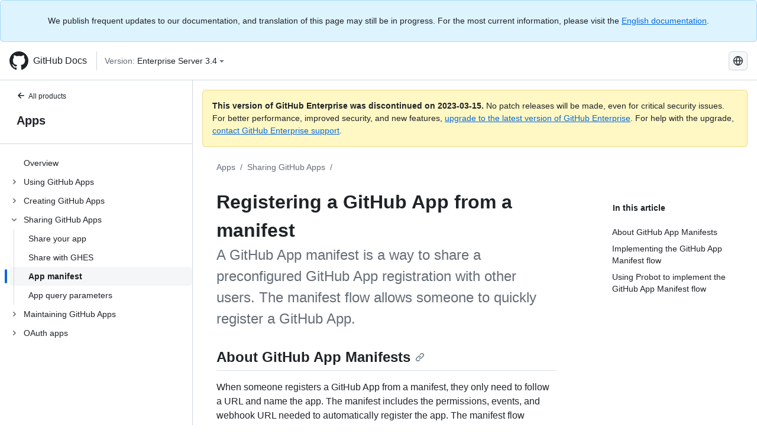

--- FILE ---
content_type: text/html; charset=utf-8
request_url: https://docs.github.com/fr/enterprise-server@3.4/apps/sharing-github-apps/registering-a-github-app-from-a-manifest
body_size: 23624
content:
<!DOCTYPE html><html lang="fr"><head><meta charset="utf-8"><meta name="viewport" content="width=device-width, initial-scale=1"><link rel="alternate icon" type="image/png" href="https://github.github.com/docs-ghes-3.4/assets/cb-600/images/site/favicon.png"><link rel="icon" type="image/svg+xml" href="https://github.github.com/docs-ghes-3.4/assets/cb-803/images/site/favicon.svg"><meta name="google-site-verification" content="c1kuD-K2HIVF635lypcsWPoD4kilo5-jA_wBFyT4uMY"><title>Registering a GitHub App from a manifest - GitHub Enterprise Server 3.4 Docs</title><meta name="description" content="A GitHub App manifest is a way to share a preconfigured GitHub App registration with other users. The manifest flow allows someone to quickly register a GitHub App."><link rel="alternate" hreflang="en" href="https://docs.github.com/en/enterprise-server@3.4/apps/sharing-github-apps/registering-a-github-app-from-a-manifest"><link rel="alternate" hreflang="zh-Hans" href="https://docs.github.com/zh/enterprise-server@3.4/apps/sharing-github-apps/registering-a-github-app-from-a-manifest"><link rel="alternate" hreflang="es" href="https://docs.github.com/es/enterprise-server@3.4/apps/sharing-github-apps/registering-a-github-app-from-a-manifest"><link rel="alternate" hreflang="pt" href="https://docs.github.com/pt/enterprise-server@3.4/apps/sharing-github-apps/registering-a-github-app-from-a-manifest"><link rel="alternate" hreflang="ru" href="https://docs.github.com/ru/enterprise-server@3.4/apps/sharing-github-apps/registering-a-github-app-from-a-manifest"><link rel="alternate" hreflang="ja" href="https://docs.github.com/ja/enterprise-server@3.4/apps/sharing-github-apps/registering-a-github-app-from-a-manifest"><link rel="alternate" hreflang="fr" href="https://docs.github.com/fr/enterprise-server@3.4/apps/sharing-github-apps/registering-a-github-app-from-a-manifest"><link rel="alternate" hreflang="de" href="https://docs.github.com/de/enterprise-server@3.4/apps/sharing-github-apps/registering-a-github-app-from-a-manifest"><link rel="alternate" hreflang="ko" href="https://docs.github.com/ko/enterprise-server@3.4/apps/sharing-github-apps/registering-a-github-app-from-a-manifest"><meta name="keywords" content="GitHub Apps"><meta name="path-language" content="fr"><meta name="path-version" content="enterprise-server@3.4"><meta name="path-product" content="apps"><meta name="path-article" content="apps/sharing-github-apps/registering-a-github-app-from-a-manifest"><meta name="page-document-type" content="article"><meta name="status" content="200"><meta property="og:site_name" content="GitHub Docs"><meta property="og:title" content="Registering a GitHub App from a manifest - GitHub Enterprise Server 3.4 Docs"><meta property="og:type" content="article"><meta property="og:url" content="http://localhost:4001/fr/enterprise-server@3.4/apps/sharing-github-apps/registering-a-github-app-from-a-manifest"><meta property="og:image" content="https://github.githubassets.com/images/modules/open_graph/github-logo.png"><meta name="next-head-count" content="29"><link rel="preload" href="https://docs.github.com/enterprise-server@3.4/_next/static/css/e101a05d107cba24.css" as="style"><link rel="stylesheet" href="https://docs.github.com/enterprise-server@3.4/_next/static/css/e101a05d107cba24.css" data-n-g=""><link rel="preload" href="https://docs.github.com/enterprise-server@3.4/_next/static/css/5af4d6ccb1f6ed80.css" as="style"><link rel="stylesheet" href="https://docs.github.com/enterprise-server@3.4/_next/static/css/5af4d6ccb1f6ed80.css" data-n-p=""><noscript data-n-css=""></noscript><script defer="" nomodule="" src="https://docs.github.com/enterprise-server@3.4/_next/static/chunks/polyfills-c67a75d1b6f99dc8.js"></script><script src="https://docs.github.com/enterprise-server@3.4/_next/static/chunks/webpack-2b0efeb86234cdbd.js" defer=""></script><script src="https://docs.github.com/enterprise-server@3.4/_next/static/chunks/framework-79bce4a3a540b080.js" defer=""></script><script src="https://docs.github.com/enterprise-server@3.4/_next/static/chunks/main-18ec802d2fbf41ad.js" defer=""></script><script src="https://docs.github.com/enterprise-server@3.4/_next/static/chunks/pages/_app-73482d5f9c01aea4.js" defer=""></script><script src="https://docs.github.com/enterprise-server@3.4/_next/static/chunks/0e226fb0-1edb47f539f8de7c.js" defer=""></script><script src="https://docs.github.com/enterprise-server@3.4/_next/static/chunks/3c6f1f65-ff1ed4b3471fc41c.js" defer=""></script><script src="https://docs.github.com/enterprise-server@3.4/_next/static/chunks/1744-5b12af6d9eb0976e.js" defer=""></script><script src="https://docs.github.com/enterprise-server@3.4/_next/static/chunks/4856-39310aefff80337d.js" defer=""></script><script src="https://docs.github.com/enterprise-server@3.4/_next/static/chunks/1026-bb9e9f84812dce10.js" defer=""></script><script src="https://docs.github.com/enterprise-server@3.4/_next/static/chunks/7813-c17d759b0af117e9.js" defer=""></script><script src="https://docs.github.com/enterprise-server@3.4/_next/static/chunks/2056-57be12317f438fce.js" defer=""></script><script src="https://docs.github.com/enterprise-server@3.4/_next/static/chunks/9589-81283b60820a85f5.js" defer=""></script><script src="https://docs.github.com/enterprise-server@3.4/_next/static/chunks/8367-f76982fbfce86954.js" defer=""></script><script src="https://docs.github.com/enterprise-server@3.4/_next/static/chunks/pages/%5BversionId%5D/%5BproductId%5D/%5B...restPage%5D-92dffb571c01a832.js" defer=""></script><style data-styled="" data-styled-version="5.3.5">.hEnzeY{border-radius:6px;border:1px solid;border-color:transparent;font-family:inherit;font-weight:500;font-size:14px;cursor:pointer;-webkit-appearance:none;-moz-appearance:none;appearance:none;-webkit-user-select:none;-moz-user-select:none;-ms-user-select:none;user-select:none;-webkit-text-decoration:none;text-decoration:none;text-align:center;display:-webkit-box;display:-webkit-flex;display:-ms-flexbox;display:flex;-webkit-align-items:center;-webkit-box-align:center;-ms-flex-align:center;align-items:center;-webkit-box-pack:justify;-webkit-justify-content:space-between;-ms-flex-pack:justify;justify-content:space-between;height:32px;padding:0 12px;gap:8px;min-width:-webkit-max-content;min-width:-moz-max-content;min-width:max-content;-webkit-transition:80ms cubic-bezier(0.65,0,0.35,1);transition:80ms cubic-bezier(0.65,0,0.35,1);-webkit-transition-property:color,fill,background-color,border-color;transition-property:color,fill,background-color,border-color;color:#0969da;background-color:transparent;box-shadow:none;}/*!sc*/
.hEnzeY:focus:not(:disabled){box-shadow:none;outline:2px solid #0969da;outline-offset:-2px;}/*!sc*/
.hEnzeY:focus:not(:disabled):not(:focus-visible){outline:solid 1px transparent;}/*!sc*/
.hEnzeY:focus-visible:not(:disabled){box-shadow:none;outline:2px solid #0969da;outline-offset:-2px;}/*!sc*/
.hEnzeY[href]{display:-webkit-inline-box;display:-webkit-inline-flex;display:-ms-inline-flexbox;display:inline-flex;}/*!sc*/
.hEnzeY[href]:hover{-webkit-text-decoration:none;text-decoration:none;}/*!sc*/
.hEnzeY:hover{-webkit-transition-duration:80ms;transition-duration:80ms;}/*!sc*/
.hEnzeY:active{-webkit-transition:none;transition:none;}/*!sc*/
.hEnzeY:disabled{cursor:not-allowed;box-shadow:none;color:#8c959f;}/*!sc*/
.hEnzeY:disabled [data-component=ButtonCounter]{color:inherit;}/*!sc*/
@media (forced-colors:active){.hEnzeY:focus{outline:solid 1px transparent;}}/*!sc*/
.hEnzeY [data-component=ButtonCounter]{font-size:14px;}/*!sc*/
.hEnzeY[data-component=IconButton]{display:inline-grid;padding:unset;place-content:center;width:32px;min-width:unset;}/*!sc*/
.hEnzeY[data-size="small"]{padding:0 8px;height:28px;gap:4px;font-size:12px;}/*!sc*/
.hEnzeY[data-size="small"] [data-component="text"]{line-height:calc(20 / 12);}/*!sc*/
.hEnzeY[data-size="small"] [data-component=ButtonCounter]{font-size:12px;}/*!sc*/
.hEnzeY[data-size="small"] [data-component="buttonContent"] > :not(:last-child){margin-right:4px;}/*!sc*/
.hEnzeY[data-size="small"][data-component=IconButton]{width:28px;padding:unset;}/*!sc*/
.hEnzeY[data-size="large"]{padding:0 16px;height:40px;gap:8px;}/*!sc*/
.hEnzeY[data-size="large"] [data-component="buttonContent"] > :not(:last-child){margin-right:8px;}/*!sc*/
.hEnzeY[data-size="large"][data-component=IconButton]{width:40px;padding:unset;}/*!sc*/
.hEnzeY[data-block="block"]{width:100%;}/*!sc*/
.hEnzeY [data-component="leadingVisual"]{grid-area:leadingVisual;color:#656d76;}/*!sc*/
.hEnzeY [data-component="text"]{grid-area:text;line-height:calc(20/14);white-space:nowrap;}/*!sc*/
.hEnzeY [data-component="trailingVisual"]{grid-area:trailingVisual;}/*!sc*/
.hEnzeY [data-component="trailingAction"]{margin-right:-4px;color:#656d76;}/*!sc*/
.hEnzeY [data-component="buttonContent"]{-webkit-flex:1 0 auto;-ms-flex:1 0 auto;flex:1 0 auto;display:grid;grid-template-areas:"leadingVisual text trailingVisual";grid-template-columns:min-content minmax(0,auto) min-content;-webkit-align-items:center;-webkit-box-align:center;-ms-flex-align:center;align-items:center;-webkit-align-content:center;-ms-flex-line-pack:center;align-content:center;}/*!sc*/
.hEnzeY [data-component="buttonContent"] > :not(:last-child){margin-right:8px;}/*!sc*/
.hEnzeY:hover:not([disabled]){background-color:#f3f4f6;}/*!sc*/
.hEnzeY:active:not([disabled]){background-color:hsla(220,14%,94%,1);}/*!sc*/
.hEnzeY[aria-expanded=true]{background-color:hsla(220,14%,94%,1);}/*!sc*/
.hEnzeY[data-component="IconButton"][data-no-visuals]{color:#656d76;}/*!sc*/
.hEnzeY[data-no-visuals]{color:#0969da;}/*!sc*/
.hEnzeY:has([data-component="ButtonCounter"]){color:#0969da;}/*!sc*/
.hEnzeY:disabled[data-no-visuals]{color:#8c959f;}/*!sc*/
.hEnzeY:disabled[data-no-visuals] [data-component=ButtonCounter]{color:inherit;}/*!sc*/
.hEnzeY{color:var(--color-fg-default);width:100%;display:-webkit-box;display:-webkit-flex;display:-ms-flexbox;display:flex;-webkit-box-pack:justify;-webkit-justify-content:space-between;-ms-flex-pack:justify;justify-content:space-between;}/*!sc*/
.kxEppg{border-radius:6px;border:1px solid;border-color:rgba(31,35,40,0.15);font-family:inherit;font-weight:500;font-size:14px;cursor:pointer;-webkit-appearance:none;-moz-appearance:none;appearance:none;-webkit-user-select:none;-moz-user-select:none;-ms-user-select:none;user-select:none;-webkit-text-decoration:none;text-decoration:none;text-align:center;display:-webkit-box;display:-webkit-flex;display:-ms-flexbox;display:flex;-webkit-align-items:center;-webkit-box-align:center;-ms-flex-align:center;align-items:center;-webkit-box-pack:justify;-webkit-justify-content:space-between;-ms-flex-pack:justify;justify-content:space-between;height:32px;padding:0 12px;gap:8px;min-width:-webkit-max-content;min-width:-moz-max-content;min-width:max-content;-webkit-transition:80ms cubic-bezier(0.65,0,0.35,1);transition:80ms cubic-bezier(0.65,0,0.35,1);-webkit-transition-property:color,fill,background-color,border-color;transition-property:color,fill,background-color,border-color;color:#24292f;background-color:#f6f8fa;box-shadow:0 1px 0 rgba(31,35,40,0.04),inset 0 1px 0 rgba(255,255,255,0.25);}/*!sc*/
.kxEppg:focus:not(:disabled){box-shadow:none;outline:2px solid #0969da;outline-offset:-2px;}/*!sc*/
.kxEppg:focus:not(:disabled):not(:focus-visible){outline:solid 1px transparent;}/*!sc*/
.kxEppg:focus-visible:not(:disabled){box-shadow:none;outline:2px solid #0969da;outline-offset:-2px;}/*!sc*/
.kxEppg[href]{display:-webkit-inline-box;display:-webkit-inline-flex;display:-ms-inline-flexbox;display:inline-flex;}/*!sc*/
.kxEppg[href]:hover{-webkit-text-decoration:none;text-decoration:none;}/*!sc*/
.kxEppg:hover{-webkit-transition-duration:80ms;transition-duration:80ms;}/*!sc*/
.kxEppg:active{-webkit-transition:none;transition:none;}/*!sc*/
.kxEppg:disabled{cursor:not-allowed;box-shadow:none;color:#8c959f;}/*!sc*/
.kxEppg:disabled [data-component=ButtonCounter]{color:inherit;}/*!sc*/
@media (forced-colors:active){.kxEppg:focus{outline:solid 1px transparent;}}/*!sc*/
.kxEppg [data-component=ButtonCounter]{font-size:14px;}/*!sc*/
.kxEppg[data-component=IconButton]{display:inline-grid;padding:unset;place-content:center;width:32px;min-width:unset;}/*!sc*/
.kxEppg[data-size="small"]{padding:0 8px;height:28px;gap:4px;font-size:12px;}/*!sc*/
.kxEppg[data-size="small"] [data-component="text"]{line-height:calc(20 / 12);}/*!sc*/
.kxEppg[data-size="small"] [data-component=ButtonCounter]{font-size:12px;}/*!sc*/
.kxEppg[data-size="small"] [data-component="buttonContent"] > :not(:last-child){margin-right:4px;}/*!sc*/
.kxEppg[data-size="small"][data-component=IconButton]{width:28px;padding:unset;}/*!sc*/
.kxEppg[data-size="large"]{padding:0 16px;height:40px;gap:8px;}/*!sc*/
.kxEppg[data-size="large"] [data-component="buttonContent"] > :not(:last-child){margin-right:8px;}/*!sc*/
.kxEppg[data-size="large"][data-component=IconButton]{width:40px;padding:unset;}/*!sc*/
.kxEppg[data-block="block"]{width:100%;}/*!sc*/
.kxEppg [data-component="leadingVisual"]{grid-area:leadingVisual;}/*!sc*/
.kxEppg [data-component="text"]{grid-area:text;line-height:calc(20/14);white-space:nowrap;}/*!sc*/
.kxEppg [data-component="trailingVisual"]{grid-area:trailingVisual;}/*!sc*/
.kxEppg [data-component="trailingAction"]{margin-right:-4px;}/*!sc*/
.kxEppg [data-component="buttonContent"]{-webkit-flex:1 0 auto;-ms-flex:1 0 auto;flex:1 0 auto;display:grid;grid-template-areas:"leadingVisual text trailingVisual";grid-template-columns:min-content minmax(0,auto) min-content;-webkit-align-items:center;-webkit-box-align:center;-ms-flex-align:center;align-items:center;-webkit-align-content:center;-ms-flex-line-pack:center;align-content:center;}/*!sc*/
.kxEppg [data-component="buttonContent"] > :not(:last-child){margin-right:8px;}/*!sc*/
.kxEppg:hover:not([disabled]){background-color:#f3f4f6;border-color:rgba(31,35,40,0.15);}/*!sc*/
.kxEppg:active:not([disabled]){background-color:hsla(220,14%,93%,1);border-color:rgba(31,35,40,0.15);}/*!sc*/
.kxEppg[aria-expanded=true]{background-color:hsla(220,14%,93%,1);border-color:rgba(31,35,40,0.15);}/*!sc*/
.kxEppg[data-no-visuals="true"]{border-top-left-radius:unset;border-bottom-left-radius:unset;}/*!sc*/
.htnqST{border-radius:6px;border:1px solid;border-color:rgba(31,35,40,0.15);font-family:inherit;font-weight:500;font-size:14px;cursor:pointer;-webkit-appearance:none;-moz-appearance:none;appearance:none;-webkit-user-select:none;-moz-user-select:none;-ms-user-select:none;user-select:none;-webkit-text-decoration:none;text-decoration:none;text-align:center;display:-webkit-box;display:-webkit-flex;display:-ms-flexbox;display:flex;-webkit-align-items:center;-webkit-box-align:center;-ms-flex-align:center;align-items:center;-webkit-box-pack:justify;-webkit-justify-content:space-between;-ms-flex-pack:justify;justify-content:space-between;height:32px;padding:0 12px;gap:8px;min-width:-webkit-max-content;min-width:-moz-max-content;min-width:max-content;-webkit-transition:80ms cubic-bezier(0.65,0,0.35,1);transition:80ms cubic-bezier(0.65,0,0.35,1);-webkit-transition-property:color,fill,background-color,border-color;transition-property:color,fill,background-color,border-color;color:#24292f;background-color:#f6f8fa;box-shadow:0 1px 0 rgba(31,35,40,0.04),inset 0 1px 0 rgba(255,255,255,0.25);}/*!sc*/
.htnqST:focus:not(:disabled){box-shadow:none;outline:2px solid #0969da;outline-offset:-2px;}/*!sc*/
.htnqST:focus:not(:disabled):not(:focus-visible){outline:solid 1px transparent;}/*!sc*/
.htnqST:focus-visible:not(:disabled){box-shadow:none;outline:2px solid #0969da;outline-offset:-2px;}/*!sc*/
.htnqST[href]{display:-webkit-inline-box;display:-webkit-inline-flex;display:-ms-inline-flexbox;display:inline-flex;}/*!sc*/
.htnqST[href]:hover{-webkit-text-decoration:none;text-decoration:none;}/*!sc*/
.htnqST:hover{-webkit-transition-duration:80ms;transition-duration:80ms;}/*!sc*/
.htnqST:active{-webkit-transition:none;transition:none;}/*!sc*/
.htnqST:disabled{cursor:not-allowed;box-shadow:none;color:#8c959f;}/*!sc*/
.htnqST:disabled [data-component=ButtonCounter]{color:inherit;}/*!sc*/
@media (forced-colors:active){.htnqST:focus{outline:solid 1px transparent;}}/*!sc*/
.htnqST [data-component=ButtonCounter]{font-size:14px;}/*!sc*/
.htnqST[data-component=IconButton]{display:inline-grid;padding:unset;place-content:center;width:32px;min-width:unset;}/*!sc*/
.htnqST[data-size="small"]{padding:0 8px;height:28px;gap:4px;font-size:12px;}/*!sc*/
.htnqST[data-size="small"] [data-component="text"]{line-height:calc(20 / 12);}/*!sc*/
.htnqST[data-size="small"] [data-component=ButtonCounter]{font-size:12px;}/*!sc*/
.htnqST[data-size="small"] [data-component="buttonContent"] > :not(:last-child){margin-right:4px;}/*!sc*/
.htnqST[data-size="small"][data-component=IconButton]{width:28px;padding:unset;}/*!sc*/
.htnqST[data-size="large"]{padding:0 16px;height:40px;gap:8px;}/*!sc*/
.htnqST[data-size="large"] [data-component="buttonContent"] > :not(:last-child){margin-right:8px;}/*!sc*/
.htnqST[data-size="large"][data-component=IconButton]{width:40px;padding:unset;}/*!sc*/
.htnqST[data-block="block"]{width:100%;}/*!sc*/
.htnqST [data-component="leadingVisual"]{grid-area:leadingVisual;}/*!sc*/
.htnqST [data-component="text"]{grid-area:text;line-height:calc(20/14);white-space:nowrap;}/*!sc*/
.htnqST [data-component="trailingVisual"]{grid-area:trailingVisual;}/*!sc*/
.htnqST [data-component="trailingAction"]{margin-right:-4px;}/*!sc*/
.htnqST [data-component="buttonContent"]{-webkit-flex:1 0 auto;-ms-flex:1 0 auto;flex:1 0 auto;display:grid;grid-template-areas:"leadingVisual text trailingVisual";grid-template-columns:min-content minmax(0,auto) min-content;-webkit-align-items:center;-webkit-box-align:center;-ms-flex-align:center;align-items:center;-webkit-align-content:center;-ms-flex-line-pack:center;align-content:center;}/*!sc*/
.htnqST [data-component="buttonContent"] > :not(:last-child){margin-right:8px;}/*!sc*/
.htnqST:hover:not([disabled]){background-color:#f3f4f6;border-color:rgba(31,35,40,0.15);}/*!sc*/
.htnqST:active:not([disabled]){background-color:hsla(220,14%,93%,1);border-color:rgba(31,35,40,0.15);}/*!sc*/
.htnqST[aria-expanded=true]{background-color:hsla(220,14%,93%,1);border-color:rgba(31,35,40,0.15);}/*!sc*/
.hjBHGN{border-radius:6px;border:1px solid;border-color:rgba(31,35,40,0.15);font-family:inherit;font-weight:500;font-size:14px;cursor:pointer;-webkit-appearance:none;-moz-appearance:none;appearance:none;-webkit-user-select:none;-moz-user-select:none;-ms-user-select:none;user-select:none;-webkit-text-decoration:none;text-decoration:none;text-align:center;display:-webkit-box;display:-webkit-flex;display:-ms-flexbox;display:flex;-webkit-align-items:center;-webkit-box-align:center;-ms-flex-align:center;align-items:center;-webkit-box-pack:justify;-webkit-justify-content:space-between;-ms-flex-pack:justify;justify-content:space-between;height:32px;padding:0 12px;gap:8px;min-width:-webkit-max-content;min-width:-moz-max-content;min-width:max-content;-webkit-transition:80ms cubic-bezier(0.65,0,0.35,1);transition:80ms cubic-bezier(0.65,0,0.35,1);-webkit-transition-property:color,fill,background-color,border-color;transition-property:color,fill,background-color,border-color;color:#24292f;background-color:#f6f8fa;box-shadow:0 1px 0 rgba(31,35,40,0.04),inset 0 1px 0 rgba(255,255,255,0.25);}/*!sc*/
.hjBHGN:focus:not(:disabled){box-shadow:none;outline:2px solid #0969da;outline-offset:-2px;}/*!sc*/
.hjBHGN:focus:not(:disabled):not(:focus-visible){outline:solid 1px transparent;}/*!sc*/
.hjBHGN:focus-visible:not(:disabled){box-shadow:none;outline:2px solid #0969da;outline-offset:-2px;}/*!sc*/
.hjBHGN[href]{display:-webkit-inline-box;display:-webkit-inline-flex;display:-ms-inline-flexbox;display:inline-flex;}/*!sc*/
.hjBHGN[href]:hover{-webkit-text-decoration:none;text-decoration:none;}/*!sc*/
.hjBHGN:hover{-webkit-transition-duration:80ms;transition-duration:80ms;}/*!sc*/
.hjBHGN:active{-webkit-transition:none;transition:none;}/*!sc*/
.hjBHGN:disabled{cursor:not-allowed;box-shadow:none;color:#8c959f;}/*!sc*/
.hjBHGN:disabled [data-component=ButtonCounter]{color:inherit;}/*!sc*/
@media (forced-colors:active){.hjBHGN:focus{outline:solid 1px transparent;}}/*!sc*/
.hjBHGN [data-component=ButtonCounter]{font-size:14px;}/*!sc*/
.hjBHGN[data-component=IconButton]{display:inline-grid;padding:unset;place-content:center;width:32px;min-width:unset;}/*!sc*/
.hjBHGN[data-size="small"]{padding:0 8px;height:28px;gap:4px;font-size:12px;}/*!sc*/
.hjBHGN[data-size="small"] [data-component="text"]{line-height:calc(20 / 12);}/*!sc*/
.hjBHGN[data-size="small"] [data-component=ButtonCounter]{font-size:12px;}/*!sc*/
.hjBHGN[data-size="small"] [data-component="buttonContent"] > :not(:last-child){margin-right:4px;}/*!sc*/
.hjBHGN[data-size="small"][data-component=IconButton]{width:28px;padding:unset;}/*!sc*/
.hjBHGN[data-size="large"]{padding:0 16px;height:40px;gap:8px;}/*!sc*/
.hjBHGN[data-size="large"] [data-component="buttonContent"] > :not(:last-child){margin-right:8px;}/*!sc*/
.hjBHGN[data-size="large"][data-component=IconButton]{width:40px;padding:unset;}/*!sc*/
.hjBHGN[data-block="block"]{width:100%;}/*!sc*/
.hjBHGN [data-component="leadingVisual"]{grid-area:leadingVisual;}/*!sc*/
.hjBHGN [data-component="text"]{grid-area:text;line-height:calc(20/14);white-space:nowrap;}/*!sc*/
.hjBHGN [data-component="trailingVisual"]{grid-area:trailingVisual;}/*!sc*/
.hjBHGN [data-component="trailingAction"]{margin-right:-4px;}/*!sc*/
.hjBHGN [data-component="buttonContent"]{-webkit-flex:1 0 auto;-ms-flex:1 0 auto;flex:1 0 auto;display:grid;grid-template-areas:"leadingVisual text trailingVisual";grid-template-columns:min-content minmax(0,auto) min-content;-webkit-align-items:center;-webkit-box-align:center;-ms-flex-align:center;align-items:center;-webkit-align-content:center;-ms-flex-line-pack:center;align-content:center;}/*!sc*/
.hjBHGN [data-component="buttonContent"] > :not(:last-child){margin-right:8px;}/*!sc*/
.hjBHGN:hover:not([disabled]){background-color:#f3f4f6;border-color:rgba(31,35,40,0.15);}/*!sc*/
.hjBHGN:active:not([disabled]){background-color:hsla(220,14%,93%,1);border-color:rgba(31,35,40,0.15);}/*!sc*/
.hjBHGN[aria-expanded=true]{background-color:hsla(220,14%,93%,1);border-color:rgba(31,35,40,0.15);}/*!sc*/
.hjBHGN[data-no-visuals="true"]{display:none;}/*!sc*/
.fIjrgl{border-radius:6px;border:1px solid;border-color:rgba(31,35,40,0.15);font-family:inherit;font-weight:500;font-size:14px;cursor:pointer;-webkit-appearance:none;-moz-appearance:none;appearance:none;-webkit-user-select:none;-moz-user-select:none;-ms-user-select:none;user-select:none;-webkit-text-decoration:none;text-decoration:none;text-align:center;display:-webkit-box;display:-webkit-flex;display:-ms-flexbox;display:flex;-webkit-align-items:center;-webkit-box-align:center;-ms-flex-align:center;align-items:center;-webkit-box-pack:justify;-webkit-justify-content:space-between;-ms-flex-pack:justify;justify-content:space-between;height:32px;padding:0 12px;gap:8px;min-width:-webkit-max-content;min-width:-moz-max-content;min-width:max-content;-webkit-transition:80ms cubic-bezier(0.65,0,0.35,1);transition:80ms cubic-bezier(0.65,0,0.35,1);-webkit-transition-property:color,fill,background-color,border-color;transition-property:color,fill,background-color,border-color;color:#24292f;background-color:#f6f8fa;box-shadow:0 1px 0 rgba(31,35,40,0.04),inset 0 1px 0 rgba(255,255,255,0.25);}/*!sc*/
.fIjrgl:focus:not(:disabled){box-shadow:none;outline:2px solid #0969da;outline-offset:-2px;}/*!sc*/
.fIjrgl:focus:not(:disabled):not(:focus-visible){outline:solid 1px transparent;}/*!sc*/
.fIjrgl:focus-visible:not(:disabled){box-shadow:none;outline:2px solid #0969da;outline-offset:-2px;}/*!sc*/
.fIjrgl[href]{display:-webkit-inline-box;display:-webkit-inline-flex;display:-ms-inline-flexbox;display:inline-flex;}/*!sc*/
.fIjrgl[href]:hover{-webkit-text-decoration:none;text-decoration:none;}/*!sc*/
.fIjrgl:hover{-webkit-transition-duration:80ms;transition-duration:80ms;}/*!sc*/
.fIjrgl:active{-webkit-transition:none;transition:none;}/*!sc*/
.fIjrgl:disabled{cursor:not-allowed;box-shadow:none;color:#8c959f;}/*!sc*/
.fIjrgl:disabled [data-component=ButtonCounter]{color:inherit;}/*!sc*/
@media (forced-colors:active){.fIjrgl:focus{outline:solid 1px transparent;}}/*!sc*/
.fIjrgl [data-component=ButtonCounter]{font-size:14px;}/*!sc*/
.fIjrgl[data-component=IconButton]{display:inline-grid;padding:unset;place-content:center;width:32px;min-width:unset;}/*!sc*/
.fIjrgl[data-size="small"]{padding:0 8px;height:28px;gap:4px;font-size:12px;}/*!sc*/
.fIjrgl[data-size="small"] [data-component="text"]{line-height:calc(20 / 12);}/*!sc*/
.fIjrgl[data-size="small"] [data-component=ButtonCounter]{font-size:12px;}/*!sc*/
.fIjrgl[data-size="small"] [data-component="buttonContent"] > :not(:last-child){margin-right:4px;}/*!sc*/
.fIjrgl[data-size="small"][data-component=IconButton]{width:28px;padding:unset;}/*!sc*/
.fIjrgl[data-size="large"]{padding:0 16px;height:40px;gap:8px;}/*!sc*/
.fIjrgl[data-size="large"] [data-component="buttonContent"] > :not(:last-child){margin-right:8px;}/*!sc*/
.fIjrgl[data-size="large"][data-component=IconButton]{width:40px;padding:unset;}/*!sc*/
.fIjrgl[data-block="block"]{width:100%;}/*!sc*/
.fIjrgl [data-component="leadingVisual"]{grid-area:leadingVisual;}/*!sc*/
.fIjrgl [data-component="text"]{grid-area:text;line-height:calc(20/14);white-space:nowrap;}/*!sc*/
.fIjrgl [data-component="trailingVisual"]{grid-area:trailingVisual;}/*!sc*/
.fIjrgl [data-component="trailingAction"]{margin-right:-4px;}/*!sc*/
.fIjrgl [data-component="buttonContent"]{-webkit-flex:1 0 auto;-ms-flex:1 0 auto;flex:1 0 auto;display:grid;grid-template-areas:"leadingVisual text trailingVisual";grid-template-columns:min-content minmax(0,auto) min-content;-webkit-align-items:center;-webkit-box-align:center;-ms-flex-align:center;align-items:center;-webkit-align-content:center;-ms-flex-line-pack:center;align-content:center;}/*!sc*/
.fIjrgl [data-component="buttonContent"] > :not(:last-child){margin-right:8px;}/*!sc*/
.fIjrgl:hover:not([disabled]){background-color:#f3f4f6;border-color:rgba(31,35,40,0.15);}/*!sc*/
.fIjrgl:active:not([disabled]){background-color:hsla(220,14%,93%,1);border-color:rgba(31,35,40,0.15);}/*!sc*/
.fIjrgl[aria-expanded=true]{background-color:hsla(220,14%,93%,1);border-color:rgba(31,35,40,0.15);}/*!sc*/
.fIjrgl[data-no-visuals="true"]{margin-left:16px;}/*!sc*/
@media (min-width:768px){.fIjrgl[data-no-visuals="true"]{margin-left:0;}}/*!sc*/
@media (min-width:1012px){.fIjrgl[data-no-visuals="true"]{display:none;}}/*!sc*/
.leUIAI{border-radius:6px;border:1px solid;border-color:transparent;font-family:inherit;font-weight:500;font-size:14px;cursor:pointer;-webkit-appearance:none;-moz-appearance:none;appearance:none;-webkit-user-select:none;-moz-user-select:none;-ms-user-select:none;user-select:none;-webkit-text-decoration:none;text-decoration:none;text-align:center;display:-webkit-box;display:-webkit-flex;display:-ms-flexbox;display:flex;-webkit-align-items:center;-webkit-box-align:center;-ms-flex-align:center;align-items:center;-webkit-box-pack:justify;-webkit-justify-content:space-between;-ms-flex-pack:justify;justify-content:space-between;height:32px;padding:0 12px;gap:8px;min-width:-webkit-max-content;min-width:-moz-max-content;min-width:max-content;-webkit-transition:80ms cubic-bezier(0.65,0,0.35,1);transition:80ms cubic-bezier(0.65,0,0.35,1);-webkit-transition-property:color,fill,background-color,border-color;transition-property:color,fill,background-color,border-color;color:#0969da;background-color:transparent;box-shadow:none;}/*!sc*/
.leUIAI:focus:not(:disabled){box-shadow:none;outline:2px solid #0969da;outline-offset:-2px;}/*!sc*/
.leUIAI:focus:not(:disabled):not(:focus-visible){outline:solid 1px transparent;}/*!sc*/
.leUIAI:focus-visible:not(:disabled){box-shadow:none;outline:2px solid #0969da;outline-offset:-2px;}/*!sc*/
.leUIAI[href]{display:-webkit-inline-box;display:-webkit-inline-flex;display:-ms-inline-flexbox;display:inline-flex;}/*!sc*/
.leUIAI[href]:hover{-webkit-text-decoration:none;text-decoration:none;}/*!sc*/
.leUIAI:hover{-webkit-transition-duration:80ms;transition-duration:80ms;}/*!sc*/
.leUIAI:active{-webkit-transition:none;transition:none;}/*!sc*/
.leUIAI:disabled{cursor:not-allowed;box-shadow:none;color:#8c959f;}/*!sc*/
.leUIAI:disabled [data-component=ButtonCounter]{color:inherit;}/*!sc*/
@media (forced-colors:active){.leUIAI:focus{outline:solid 1px transparent;}}/*!sc*/
.leUIAI [data-component=ButtonCounter]{font-size:14px;}/*!sc*/
.leUIAI[data-component=IconButton]{display:inline-grid;padding:unset;place-content:center;width:32px;min-width:unset;}/*!sc*/
.leUIAI[data-size="small"]{padding:0 8px;height:28px;gap:4px;font-size:12px;}/*!sc*/
.leUIAI[data-size="small"] [data-component="text"]{line-height:calc(20 / 12);}/*!sc*/
.leUIAI[data-size="small"] [data-component=ButtonCounter]{font-size:12px;}/*!sc*/
.leUIAI[data-size="small"] [data-component="buttonContent"] > :not(:last-child){margin-right:4px;}/*!sc*/
.leUIAI[data-size="small"][data-component=IconButton]{width:28px;padding:unset;}/*!sc*/
.leUIAI[data-size="large"]{padding:0 16px;height:40px;gap:8px;}/*!sc*/
.leUIAI[data-size="large"] [data-component="buttonContent"] > :not(:last-child){margin-right:8px;}/*!sc*/
.leUIAI[data-size="large"][data-component=IconButton]{width:40px;padding:unset;}/*!sc*/
.leUIAI[data-block="block"]{width:100%;}/*!sc*/
.leUIAI [data-component="leadingVisual"]{grid-area:leadingVisual;color:#656d76;}/*!sc*/
.leUIAI [data-component="text"]{grid-area:text;line-height:calc(20/14);white-space:nowrap;}/*!sc*/
.leUIAI [data-component="trailingVisual"]{grid-area:trailingVisual;}/*!sc*/
.leUIAI [data-component="trailingAction"]{margin-right:-4px;color:#656d76;}/*!sc*/
.leUIAI [data-component="buttonContent"]{-webkit-flex:1 0 auto;-ms-flex:1 0 auto;flex:1 0 auto;display:grid;grid-template-areas:"leadingVisual text trailingVisual";grid-template-columns:min-content minmax(0,auto) min-content;-webkit-align-items:center;-webkit-box-align:center;-ms-flex-align:center;align-items:center;-webkit-align-content:center;-ms-flex-line-pack:center;align-content:center;}/*!sc*/
.leUIAI [data-component="buttonContent"] > :not(:last-child){margin-right:8px;}/*!sc*/
.leUIAI:hover:not([disabled]){background-color:#f3f4f6;}/*!sc*/
.leUIAI:active:not([disabled]){background-color:hsla(220,14%,94%,1);}/*!sc*/
.leUIAI[aria-expanded=true]{background-color:hsla(220,14%,94%,1);}/*!sc*/
.leUIAI[data-component="IconButton"][data-no-visuals]{color:#656d76;}/*!sc*/
.leUIAI[data-no-visuals]{color:#0969da;}/*!sc*/
.leUIAI:has([data-component="ButtonCounter"]){color:#0969da;}/*!sc*/
.leUIAI:disabled[data-no-visuals]{color:#8c959f;}/*!sc*/
.leUIAI:disabled[data-no-visuals] [data-component=ButtonCounter]{color:inherit;}/*!sc*/
data-styled.g3[id="types__StyledButton-sc-ws60qy-0"]{content:"hEnzeY,kxEppg,htnqST,hjBHGN,fIjrgl,leUIAI,"}/*!sc*/
.cEhRXB{-webkit-box-pack:center;-webkit-justify-content:center;-ms-flex-pack:center;justify-content:center;}/*!sc*/
.dmdEgz{display:-webkit-box;display:-webkit-flex;display:-ms-flexbox;display:flex;pointer-events:none;}/*!sc*/
.eQiQea{grid-area:topper;}/*!sc*/
.giVcWX{-webkit-align-self:flex-start;-ms-flex-item-align:start;align-self:flex-start;grid-area:sidebar;}/*!sc*/
.hROlum{display:-webkit-box;display:-webkit-flex;display:-ms-flexbox;display:flex;-webkit-flex-direction:column;-ms-flex-direction:column;flex-direction:column;-webkit-box-flex:1;-webkit-flex-grow:1;-ms-flex-positive:1;flex-grow:1;min-width:0;}/*!sc*/
.iGPchh{-webkit-box-flex:1;-webkit-flex-grow:1;-ms-flex-positive:1;flex-grow:1;font-weight:400;}/*!sc*/
.ijSsTo{grid-area:intro;}/*!sc*/
.kohLxz{grid-area:content;}/*!sc*/
data-styled.g4[id="Box-sc-g0xbh4-0"]{content:"cEhRXB,dmdEgz,eQiQea,giVcWX,hROlum,iGPchh,ijSsTo,kohLxz,"}/*!sc*/
.iNUWLn{position:absolute;width:1px;height:1px;padding:0;margin:-1px;overflow:hidden;-webkit-clip:rect(0,0,0,0);clip:rect(0,0,0,0);white-space:nowrap;border-width:0;}/*!sc*/
data-styled.g5[id="_VisuallyHidden__VisuallyHidden-sc-11jhm7a-0"]{content:"iNUWLn,"}/*!sc*/
.hgjakc{margin:0;padding-inline-start:0;padding-top:8px;padding-bottom:8px;}/*!sc*/
data-styled.g23[id="List__ListBox-sc-1x7olzq-0"]{content:"hgjakc,"}/*!sc*/
.eKA-dQw{position:relative;display:-webkit-box;display:-webkit-flex;display:-ms-flexbox;display:flex;padding-left:0;padding-right:0;font-size:14px;padding-top:0;padding-bottom:0;line-height:20px;min-height:5px;margin-left:8px;margin-right:8px;border-radius:6px;-webkit-transition:background 33.333ms linear;transition:background 33.333ms linear;color:#1F2328;cursor:pointer;-webkit-appearance:none;-moz-appearance:none;appearance:none;background:unset;border:unset;width:calc(100% - 16px);font-family:unset;text-align:unset;margin-top:unset;margin-bottom:unset;}/*!sc*/
.eKA-dQw[aria-disabled]{cursor:not-allowed;}/*!sc*/
@media (hover:hover) and (pointer:fine){.eKA-dQw:hover:not([aria-disabled]){background-color:rgba(208,215,222,0.32);color:#1F2328;}.eKA-dQw:focus-visible,.eKA-dQw > a:focus-visible{outline:none;border:2 solid;box-shadow:0 0 0 2px #0969da;}.eKA-dQw:active:not([aria-disabled]){background-color:rgba(208,215,222,0.48);color:#1F2328;}}/*!sc*/
@media (forced-colors:active){.eKA-dQw:focus{outline:solid 1px transparent !important;}}/*!sc*/
.eKA-dQw [data-component="ActionList.Item--DividerContainer"]{position:relative;}/*!sc*/
.eKA-dQw [data-component="ActionList.Item--DividerContainer"]::before{content:" ";display:block;position:absolute;width:100%;top:-7px;border:0 solid;border-top-width:0;border-color:var(--divider-color,transparent);}/*!sc*/
.eKA-dQw:not(:first-of-type){--divider-color:rgba(208,215,222,0.48);}/*!sc*/
[data-component="ActionList.Divider"] + .Item__LiBox-sc-yeql7o-0{--divider-color:transparent !important;}/*!sc*/
.eKA-dQw:hover:not([aria-disabled]),.eKA-dQw:focus:not([aria-disabled]),.eKA-dQw[data-focus-visible-added]:not([aria-disabled]){--divider-color:transparent;}/*!sc*/
.eKA-dQw:hover:not([aria-disabled]) + .Item__LiBox-sc-yeql7o-0,.eKA-dQw:focus:not([aria-disabled]) + .eKA-dQw,.eKA-dQw[data-focus-visible-added] + li{--divider-color:transparent;}/*!sc*/
data-styled.g25[id="Item__LiBox-sc-yeql7o-0"]{content:"eKA-dQw,"}/*!sc*/
.gtrdQk{color:#0969da;-webkit-text-decoration:none;text-decoration:none;padding-left:8px;padding-right:8px;padding-top:6px;padding-bottom:6px;display:-webkit-box;display:-webkit-flex;display:-ms-flexbox;display:flex;-webkit-box-flex:1;-webkit-flex-grow:1;-ms-flex-positive:1;flex-grow:1;border-radius:6px;color:inherit;}/*!sc*/
.gtrdQk:hover{-webkit-text-decoration:underline;text-decoration:underline;}/*!sc*/
.gtrdQk:is(button){display:inline-block;padding:0;font-size:inherit;white-space:nowrap;cursor:pointer;-webkit-user-select:none;-moz-user-select:none;-ms-user-select:none;user-select:none;background-color:transparent;border:0;-webkit-appearance:none;-moz-appearance:none;appearance:none;}/*!sc*/
.gtrdQk:hover{color:inherit;-webkit-text-decoration:none;text-decoration:none;}/*!sc*/
data-styled.g26[id="Link__StyledLink-sc-14289xe-0"]{content:"gtrdQk,"}/*!sc*/
.lefLMT{font-size:14px;line-height:20px;color:#1F2328;vertical-align:middle;background-color:#ffffff;border:1px solid #d0d7de;border-radius:6px;outline:none;box-shadow:inset 0 1px 0 rgba(208,215,222,0.2);display:-webkit-inline-box;display:-webkit-inline-flex;display:-ms-inline-flexbox;display:inline-flex;-webkit-align-items:stretch;-webkit-box-align:stretch;-ms-flex-align:stretch;align-items:stretch;min-height:32px;width:100%;height:2rem;-webkit-transition:width 0.3s ease-in-out;transition:width 0.3s ease-in-out;border-bottom-right-radius:unset;border-top-right-radius:unset;border-right:none;}/*!sc*/
.lefLMT input,.lefLMT textarea{cursor:text;}/*!sc*/
.lefLMT select{cursor:pointer;}/*!sc*/
.lefLMT::-webkit-input-placeholder{color:#6e7781;}/*!sc*/
.lefLMT::-moz-placeholder{color:#6e7781;}/*!sc*/
.lefLMT:-ms-input-placeholder{color:#6e7781;}/*!sc*/
.lefLMT::placeholder{color:#6e7781;}/*!sc*/
.lefLMT:focus-within{border-color:#0969da;outline:none;box-shadow:inset 0 0 0 1px #0969da;}/*!sc*/
.lefLMT > textarea{padding:12px;}/*!sc*/
@media (min-width:768px){.lefLMT{font-size:14px;}}/*!sc*/
data-styled.g38[id="_TextInputWrapper__TextInputBaseWrapper-sc-apywy2-0"]{content:"lefLMT,"}/*!sc*/
.Ppdjx{background-repeat:no-repeat;background-position:right 8px center;padding-left:0;padding-right:0;width:100%;height:2rem;-webkit-transition:width 0.3s ease-in-out;transition:width 0.3s ease-in-out;border-bottom-right-radius:unset;border-top-right-radius:unset;border-right:none;}/*!sc*/
.Ppdjx > :not(:last-child){margin-right:8px;}/*!sc*/
.Ppdjx .TextInput-icon,.Ppdjx .TextInput-action{-webkit-align-self:center;-ms-flex-item-align:center;align-self:center;color:#656d76;-webkit-flex-shrink:0;-ms-flex-negative:0;flex-shrink:0;}/*!sc*/
.Ppdjx > input,.Ppdjx > select{padding-left:12px;padding-right:12px;}/*!sc*/
data-styled.g39[id="_TextInputWrapper__TextInputWrapper-sc-apywy2-1"]{content:"Ppdjx,"}/*!sc*/
.cpmhNZ{border:0;font-size:inherit;font-family:inherit;background-color:transparent;-webkit-appearance:none;color:inherit;width:100%;}/*!sc*/
.cpmhNZ:focus{outline:0;}/*!sc*/
data-styled.g56[id="_UnstyledTextInput__UnstyledTextInput-sc-31b2um-0"]{content:"cpmhNZ,"}/*!sc*/
.bLsktp{position:relative;color:#1F2328;padding:16px;border-style:solid;border-width:1px;border-radius:6px;margin-top:0;color:#1F2328;background-color:#fff8c5;border-color:rgba(212,167,44,0.4);}/*!sc*/
.bLsktp p:last-child{margin-bottom:0;}/*!sc*/
.bLsktp svg{margin-right:8px;}/*!sc*/
.bLsktp svg{color:#9a6700;}/*!sc*/
data-styled.g90[id="Flash-sc-hzrzfc-0"]{content:"bLsktp,"}/*!sc*/
.dEMaYP{font-weight:600;font-size:32px;margin:0;font-size:14px;}/*!sc*/
data-styled.g94[id="Heading__StyledHeading-sc-1c1dgg0-0"]{content:"dEMaYP,"}/*!sc*/
.jbMsZa{list-style:none;padding:0;margin:0;}/*!sc*/
.jbMsZa .PRIVATE_TreeView-item{outline:none;}/*!sc*/
.jbMsZa .PRIVATE_TreeView-item:focus-visible > div,.jbMsZa .PRIVATE_TreeView-item.focus-visible > div{box-shadow:inset 0 0 0 2px #0969da;}/*!sc*/
@media (forced-colors:active){.jbMsZa .PRIVATE_TreeView-item:focus-visible > div,.jbMsZa .PRIVATE_TreeView-item.focus-visible > div{outline:2px solid HighlightText;outline-offset:-2;}}/*!sc*/
.jbMsZa .PRIVATE_TreeView-item-container{--level:1;--toggle-width:1rem;position:relative;display:grid;grid-template-columns:calc(calc(var(--level) - 1) * (var(--toggle-width) / 2)) var(--toggle-width) 1fr;grid-template-areas:'spacer toggle content';width:100%;min-height:2rem;font-size:14px;color:#1F2328;border-radius:6px;cursor:pointer;}/*!sc*/
.jbMsZa .PRIVATE_TreeView-item-container:hover{background-color:rgba(208,215,222,0.32);}/*!sc*/
@media (forced-colors:active){.jbMsZa .PRIVATE_TreeView-item-container:hover{outline:2px solid transparent;outline-offset:-2px;}}/*!sc*/
@media (pointer:coarse){.jbMsZa .PRIVATE_TreeView-item-container{--toggle-width:1.5rem;min-height:2.75rem;}}/*!sc*/
.jbMsZa .PRIVATE_TreeView-item-container:has(.PRIVATE_TreeView-item-skeleton):hover{background-color:transparent;cursor:default;}/*!sc*/
@media (forced-colors:active){.jbMsZa .PRIVATE_TreeView-item-container:has(.PRIVATE_TreeView-item-skeleton):hover{outline:none;}}/*!sc*/
.jbMsZa[data-omit-spacer='true'] .PRIVATE_TreeView-item-container{grid-template-columns:0 0 1fr;}/*!sc*/
.jbMsZa .PRIVATE_TreeView-item[aria-current='true'] > .PRIVATE_TreeView-item-container{background-color:rgba(208,215,222,0.24);}/*!sc*/
.jbMsZa .PRIVATE_TreeView-item[aria-current='true'] > .PRIVATE_TreeView-item-container::after{content:'';position:absolute;top:calc(50% - 0.75rem);left:-8px;width:0.25rem;height:1.5rem;background-color:#0969da;border-radius:6px;}/*!sc*/
@media (forced-colors:active){.jbMsZa .PRIVATE_TreeView-item[aria-current='true'] > .PRIVATE_TreeView-item-container::after{background-color:HighlightText;}}/*!sc*/
.jbMsZa .PRIVATE_TreeView-item-toggle{grid-area:toggle;display:-webkit-box;display:-webkit-flex;display:-ms-flexbox;display:flex;-webkit-align-items:center;-webkit-box-align:center;-ms-flex-align:center;align-items:center;-webkit-box-pack:center;-webkit-justify-content:center;-ms-flex-pack:center;justify-content:center;height:100%;color:#656d76;}/*!sc*/
.jbMsZa .PRIVATE_TreeView-item-toggle--hover:hover{background-color:rgba(208,215,222,0.32);}/*!sc*/
.jbMsZa .PRIVATE_TreeView-item-toggle--end{border-top-left-radius:6px;border-bottom-left-radius:6px;}/*!sc*/
.jbMsZa .PRIVATE_TreeView-item-content{grid-area:content;display:-webkit-box;display:-webkit-flex;display:-ms-flexbox;display:flex;-webkit-align-items:center;-webkit-box-align:center;-ms-flex-align:center;align-items:center;height:100%;padding:0 8px;gap:8px;}/*!sc*/
.jbMsZa .PRIVATE_TreeView-item-content-text{-webkit-flex:1 1 auto;-ms-flex:1 1 auto;flex:1 1 auto;width:0;overflow:hidden;white-space:nowrap;text-overflow:ellipsis;}/*!sc*/
.jbMsZa .PRIVATE_TreeView-item-visual{display:-webkit-box;display:-webkit-flex;display:-ms-flexbox;display:flex;color:#656d76;}/*!sc*/
.jbMsZa .PRIVATE_TreeView-item-level-line{width:100%;height:100%;border-right:1px solid;border-color:rgba(31,35,40,0.15);}/*!sc*/
@media (hover:hover){.jbMsZa .PRIVATE_TreeView-item-level-line{border-color:transparent;}.jbMsZa:hover .PRIVATE_TreeView-item-level-line,.jbMsZa:focus-within .PRIVATE_TreeView-item-level-line{border-color:rgba(31,35,40,0.15);}}/*!sc*/
.jbMsZa .PRIVATE_TreeView-directory-icon{display:grid;color:#54aeff;}/*!sc*/
.jbMsZa .PRIVATE_VisuallyHidden{position:absolute;width:1px;height:1px;padding:0;margin:-1px;overflow:hidden;-webkit-clip:rect(0,0,0,0);clip:rect(0,0,0,0);white-space:nowrap;border-width:0;}/*!sc*/
data-styled.g119[id="TreeView__UlBox-sc-4ex6b6-0"]{content:"jbMsZa,"}/*!sc*/
</style></head><body data-color-mode="auto" data-light-theme="light" data-dark-theme="dark"><div id="__next" data-reactroot=""><a href="#main-content" class="sr-only color-bg-accent-emphasis color-fg-on-emphasis">Skip to main content</a><div class="border-bottom d-unset color-border-muted no-print z-3 color-bg-default Header_header__LpzL7"><div><div data-testid="header-notification" data-type="TRANSLATION" class="flash flash-banner HeaderNotifications_container__TQcII text-center f5 color-fg-default py-4 px-6 z-1 color-bg-accent">We publish frequent updates to our documentation, and translation of this page may still be in progress. For the most current information, please visit the <a id="to-english-doc" href="/en">English documentation</a>.</div></div><header class="color-bg-default p-2 position-sticky top-0 z-1 border-bottom"><div class="d-flex flex-justify-between p-2 flex-items-center flex-wrap" data-testid="desktop-header"><div tabindex="-1" class="Header_logoWithClosedSearch__ZrqpO" id="github-logo"><a rel="" class="d-flex flex-items-center color-fg-default no-underline mr-3" href="/fr"><svg aria-hidden="true" focusable="false" role="img" class="octicon octicon-mark-github" viewBox="0 0 16 16" width="32" height="32" fill="currentColor" style="display:inline-block;user-select:none;vertical-align:text-bottom;overflow:visible"><path d="M8 0c4.42 0 8 3.58 8 8a8.013 8.013 0 0 1-5.45 7.59c-.4.08-.55-.17-.55-.38 0-.27.01-1.13.01-2.2 0-.75-.25-1.23-.54-1.48 1.78-.2 3.65-.88 3.65-3.95 0-.88-.31-1.59-.82-2.15.08-.2.36-1.02-.08-2.12 0 0-.67-.22-2.2.82-.64-.18-1.32-.27-2-.27-.68 0-1.36.09-2 .27-1.53-1.03-2.2-.82-2.2-.82-.44 1.1-.16 1.92-.08 2.12-.51.56-.82 1.28-.82 2.15 0 3.06 1.86 3.75 3.64 3.95-.23.2-.44.55-.51 1.07-.46.21-1.61.55-2.33-.66-.15-.24-.6-.83-1.23-.82-.67.01-.27.38.01.53.34.19.73.9.82 1.13.16.45.68 1.31 2.69.94 0 .67.01 1.3.01 1.49 0 .21-.15.45-.55.38A7.995 7.995 0 0 1 0 8c0-4.42 3.58-8 8-8Z"></path></svg><span class="h4 text-semibold ml-2">GitHub Docs</span></a><div class="hide-sm border-left"><div data-testid="version-picker"><button type="button" aria-label="Select GitHub product version: current version is enterprise-server@3.4" id="react-aria-1" aria-haspopup="true" tabindex="0" class="types__StyledButton-sc-ws60qy-0 hEnzeY"><span data-component="buttonContent" class="Box-sc-g0xbh4-0 cEhRXB"><span data-component="text"><span class="color-fg-muted text-normal">Version: </span><span data-testid="field">Enterprise Server 3.4</span></span></span><span data-component="trailingAction" class="Box-sc-g0xbh4-0 dmdEgz"><svg aria-hidden="true" focusable="false" role="img" class="octicon octicon-triangle-down" viewBox="0 0 16 16" width="16" height="16" fill="currentColor" style="display:inline-block;user-select:none;vertical-align:text-bottom;overflow:visible"><path d="m4.427 7.427 3.396 3.396a.25.25 0 0 0 .354 0l3.396-3.396A.25.25 0 0 0 11.396 7H4.604a.25.25 0 0 0-.177.427Z"></path></svg></span></button></div></div></div><div class="d-flex flex-items-center"><div class="Header_searchContainerWithClosedSearch__T_Hd0 mr-3"><div data-testid="search"><div class="position-relative z-2"><form role="search" class="width-full d-flex visually-hidden"><meta name="viewport" content="width=device-width initial-scale=1"><label class="text-normal width-full"><span class="visually-hidden" aria-label="Search GitHub Docs" aria-describedby="Enter a search term to find it in the GitHub Docs.">Search GitHub Docs</span><span class="_TextInputWrapper__TextInputBaseWrapper-sc-apywy2-0 _TextInputWrapper__TextInputWrapper-sc-apywy2-1 lefLMT Ppdjx TextInput-wrapper" aria-live="polite" aria-busy="false"><input type="search" required="" data-testid="site-search-input" placeholder="Search GitHub Docs" autocomplete="off" autocorrect="off" autocapitalize="off" spellcheck="false" maxlength="512" value="" aria-label="Search GitHub Docs" aria-describedby="Enter a search term to find it in the GitHub Docs." data-component="input" class="_UnstyledTextInput__UnstyledTextInput-sc-31b2um-0 cpmhNZ"></span></label><button data-component="IconButton" aria-label="Search" data-no-visuals="true" class="types__StyledButton-sc-ws60qy-0 kxEppg"><svg aria-hidden="true" focusable="false" role="img" class="octicon octicon-search" viewBox="0 0 16 16" width="16" height="16" fill="currentColor" style="display:inline-block;user-select:none;vertical-align:text-bottom;overflow:visible"><path d="M10.68 11.74a6 6 0 0 1-7.922-8.982 6 6 0 0 1 8.982 7.922l3.04 3.04a.749.749 0 0 1-.326 1.275.749.749 0 0 1-.734-.215ZM11.5 7a4.499 4.499 0 1 0-8.997 0A4.499 4.499 0 0 0 11.5 7Z"></path></svg></button></form></div></div></div><div class="d-none d-lg-flex flex-items-center"><div data-testid="language-picker"><button data-component="IconButton" aria-label="Select language: current language is French" id="react-aria-2" aria-haspopup="true" tabindex="0" data-no-visuals="true" class="types__StyledButton-sc-ws60qy-0 htnqST"><svg aria-hidden="true" focusable="false" role="img" class="octicon octicon-globe" viewBox="0 0 16 16" width="16" height="16" fill="currentColor" style="display:inline-block;user-select:none;vertical-align:text-bottom;overflow:visible"><path d="M8 0a8 8 0 1 1 0 16A8 8 0 0 1 8 0ZM5.78 8.75a9.64 9.64 0 0 0 1.363 4.177c.255.426.542.832.857 1.215.245-.296.551-.705.857-1.215A9.64 9.64 0 0 0 10.22 8.75Zm4.44-1.5a9.64 9.64 0 0 0-1.363-4.177c-.307-.51-.612-.919-.857-1.215a9.927 9.927 0 0 0-.857 1.215A9.64 9.64 0 0 0 5.78 7.25Zm-5.944 1.5H1.543a6.507 6.507 0 0 0 4.666 5.5c-.123-.181-.24-.365-.352-.552-.715-1.192-1.437-2.874-1.581-4.948Zm-2.733-1.5h2.733c.144-2.074.866-3.756 1.58-4.948.12-.197.237-.381.353-.552a6.507 6.507 0 0 0-4.666 5.5Zm10.181 1.5c-.144 2.074-.866 3.756-1.58 4.948-.12.197-.237.381-.353.552a6.507 6.507 0 0 0 4.666-5.5Zm2.733-1.5a6.507 6.507 0 0 0-4.666-5.5c.123.181.24.365.353.552.714 1.192 1.436 2.874 1.58 4.948Z"></path></svg></button></div></div><button data-component="IconButton" class="types__StyledButton-sc-ws60qy-0 htnqST hide-lg hide-xl d-flex flex-items-center" data-testid="mobile-search-button" aria-label="Open Search Bar" aria-expanded="false" data-no-visuals="true"><svg aria-hidden="true" focusable="false" role="img" class="octicon octicon-search" viewBox="0 0 16 16" width="16" height="16" fill="currentColor" style="display:inline-block;user-select:none;vertical-align:text-bottom;overflow:visible"><path d="M10.68 11.74a6 6 0 0 1-7.922-8.982 6 6 0 0 1 8.982 7.922l3.04 3.04a.749.749 0 0 1-.326 1.275.749.749 0 0 1-.734-.215ZM11.5 7a4.499 4.499 0 1 0-8.997 0A4.499 4.499 0 0 0 11.5 7Z"></path></svg></button><button data-component="IconButton" class="types__StyledButton-sc-ws60qy-0 hjBHGN px-3" data-testid="mobile-search-button" aria-label="Close Search Bar" aria-expanded="false" data-no-visuals="true"><svg aria-hidden="true" focusable="false" role="img" class="octicon octicon-x" viewBox="0 0 16 16" width="16" height="16" fill="currentColor" style="display:inline-block;user-select:none;vertical-align:text-bottom;overflow:visible"><path d="M3.72 3.72a.75.75 0 0 1 1.06 0L8 6.94l3.22-3.22a.749.749 0 0 1 1.275.326.749.749 0 0 1-.215.734L9.06 8l3.22 3.22a.749.749 0 0 1-.326 1.275.749.749 0 0 1-.734-.215L8 9.06l-3.22 3.22a.751.751 0 0 1-1.042-.018.751.751 0 0 1-.018-1.042L6.94 8 3.72 4.78a.75.75 0 0 1 0-1.06Z"></path></svg></button><div><button type="button" data-testid="mobile-menu" class="types__StyledButton-sc-ws60qy-0 fIjrgl px-2" id="react-aria-3" aria-haspopup="true" tabindex="0" aria-label="Open Menu Bar" data-no-visuals="true"><svg aria-hidden="true" focusable="false" role="img" class="octicon octicon-kebab-horizontal" viewBox="0 0 16 16" width="16" height="16" fill="currentColor" style="display:inline-block;user-select:none;vertical-align:text-bottom;overflow:visible"><path d="M8 9a1.5 1.5 0 1 0 0-3 1.5 1.5 0 0 0 0 3ZM1.5 9a1.5 1.5 0 1 0 0-3 1.5 1.5 0 0 0 0 3Zm13 0a1.5 1.5 0 1 0 0-3 1.5 1.5 0 0 0 0 3Z"></path></svg></button></div></div></div><div class="d-flex flex-items-center d-xl-none mt-2"><div class="mr-2"><button data-component="IconButton" data-testid="sidebar-hamburger" class="types__StyledButton-sc-ws60qy-0 leUIAI color-fg-muted" aria-label="Open Sidebar" data-no-visuals="true"><svg aria-hidden="true" focusable="false" role="img" class="octicon octicon-three-bars" viewBox="0 0 16 16" width="16" height="16" fill="currentColor" style="display:inline-block;user-select:none;vertical-align:text-bottom;overflow:visible"><path d="M1 2.75A.75.75 0 0 1 1.75 2h12.5a.75.75 0 0 1 0 1.5H1.75A.75.75 0 0 1 1 2.75Zm0 5A.75.75 0 0 1 1.75 7h12.5a.75.75 0 0 1 0 1.5H1.75A.75.75 0 0 1 1 7.75ZM1.75 12h12.5a.75.75 0 0 1 0 1.5H1.75a.75.75 0 0 1 0-1.5Z"></path></svg></button></div><div class="mr-auto width-full" data-search="breadcrumbs"><nav data-testid="breadcrumbs-header" class="f5 breadcrumbs Breadcrumbs_breadcrumbs__jTYMM" aria-label="Breadcrumb"><ul><li class="d-inline-block"><a rel="" data-testid="breadcrumb-link" title="Apps" class="Link--primary mr-2 color-fg-muted" href="/fr/enterprise-server@3.4/apps">Apps</a><span class="color-fg-muted pr-2">/</span></li><li class="d-inline-block"><a rel="" data-testid="breadcrumb-link" title="Sharing GitHub Apps" class="Link--primary mr-2 color-fg-muted" href="/fr/enterprise-server@3.4/apps/sharing-github-apps">Sharing GitHub Apps</a><span class="color-fg-muted pr-2">/</span></li><li class="d-inline-block"><a rel="" data-testid="breadcrumb-link" title="App manifest" class="Link--primary mr-2 color-fg-muted" href="/fr/enterprise-server@3.4/apps/sharing-github-apps/registering-a-github-app-from-a-manifest">App manifest</a></li></ul></nav></div></div></header></div><div class="d-lg-flex"><div class="position-sticky d-none border-right d-xl-block" style="width:326px;height:calc(100vh - 65px);top:65px"><div class="d-none px-4 pb-3 border-bottom d-xl-block"><div class="mt-3"><a rel="" class="f6 pl-2 pr-5 ml-n1 pb-1 Link--primary color-fg-default" href="/fr/enterprise-server@3.4"><svg aria-hidden="true" focusable="false" role="img" class="mr-1" viewBox="0 0 16 16" width="16" height="16" fill="currentColor" style="display:inline-block;user-select:none;vertical-align:text-bottom;overflow:visible"><path d="M7.78 12.53a.75.75 0 0 1-1.06 0L2.47 8.28a.75.75 0 0 1 0-1.06l4.25-4.25a.751.751 0 0 1 1.042.018.751.751 0 0 1 .018 1.042L4.81 7h7.44a.75.75 0 0 1 0 1.5H4.81l2.97 2.97a.75.75 0 0 1 0 1.06Z"></path></svg>All products</a></div><div class="mt-3"><a rel="" data-testid="sidebar-product-xl" class="d-block pl-1 mb-2 h3 color-fg-default no-underline _product-title" href="/fr/enterprise-server@3.4/apps">Apps</a></div></div><div class="border-right d-none d-xl-block bg-primary overflow-y-auto flex-shrink-0" style="width:326px;height:100vh;padding-bottom:185px" role="banner"><nav aria-labelledby="title-h1"><div data-testid="sidebar" style="overflow-y:auto" class="pt-3"><div class="ml-3" data-testid="product-sidebar"><span role="status" aria-live="polite" aria-atomic="true" class="_VisuallyHidden__VisuallyHidden-sc-11jhm7a-0 iNUWLn"></span><ul role="tree" aria-label="product sidebar" class="TreeView__UlBox-sc-4ex6b6-0 jbMsZa"><div><li class="PRIVATE_TreeView-item" tabindex="0" id="/fr/enterprise-server@3.4/apps/overview" role="treeitem" aria-labelledby="react-aria-4" aria-describedby="react-aria-5 react-aria-6" aria-level="1" aria-selected="false"><div class="PRIVATE_TreeView-item-container" style="--level:1"><div style="grid-area:spacer;display:flex"><div style="width:100%;display:flex"></div></div><div id="react-aria-4" class="PRIVATE_TreeView-item-content"><span class="PRIVATE_TreeView-item-content-text"><a rel="" class="color-fg-default no-underline" href="/fr/enterprise-server@3.4/apps/overview">Overview</a></span></div></div></li></div><div><li class="PRIVATE_TreeView-item" tabindex="0" id="/fr/enterprise-server@3.4/apps/using-github-apps" role="treeitem" aria-labelledby="react-aria-7" aria-describedby="react-aria-8 react-aria-9" aria-level="1" aria-expanded="false" aria-selected="false"><div class="PRIVATE_TreeView-item-container" style="--level:1"><div style="grid-area:spacer;display:flex"><div style="width:100%;display:flex"></div></div><div class="PRIVATE_TreeView-item-toggle PRIVATE_TreeView-item-toggle--end"><svg aria-hidden="true" focusable="false" role="img" class="octicon octicon-chevron-right" viewBox="0 0 12 12" width="12" height="12" fill="currentColor" style="display:inline-block;user-select:none;vertical-align:text-bottom;overflow:visible"><path d="M4.7 10c-.2 0-.4-.1-.5-.2-.3-.3-.3-.8 0-1.1L6.9 6 4.2 3.3c-.3-.3-.3-.8 0-1.1.3-.3.8-.3 1.1 0l3.3 3.2c.3.3.3.8 0 1.1L5.3 9.7c-.2.2-.4.3-.6.3Z"></path></svg></div><div id="react-aria-7" class="PRIVATE_TreeView-item-content"><span class="PRIVATE_TreeView-item-content-text">Using GitHub Apps</span></div></div></li></div><div><li class="PRIVATE_TreeView-item" tabindex="0" id="/fr/enterprise-server@3.4/apps/creating-github-apps" role="treeitem" aria-labelledby="react-aria-10" aria-describedby="react-aria-11 react-aria-12" aria-level="1" aria-expanded="false" aria-selected="false"><div class="PRIVATE_TreeView-item-container" style="--level:1"><div style="grid-area:spacer;display:flex"><div style="width:100%;display:flex"></div></div><div class="PRIVATE_TreeView-item-toggle PRIVATE_TreeView-item-toggle--end"><svg aria-hidden="true" focusable="false" role="img" class="octicon octicon-chevron-right" viewBox="0 0 12 12" width="12" height="12" fill="currentColor" style="display:inline-block;user-select:none;vertical-align:text-bottom;overflow:visible"><path d="M4.7 10c-.2 0-.4-.1-.5-.2-.3-.3-.3-.8 0-1.1L6.9 6 4.2 3.3c-.3-.3-.3-.8 0-1.1.3-.3.8-.3 1.1 0l3.3 3.2c.3.3.3.8 0 1.1L5.3 9.7c-.2.2-.4.3-.6.3Z"></path></svg></div><div id="react-aria-10" class="PRIVATE_TreeView-item-content"><span class="PRIVATE_TreeView-item-content-text">Creating GitHub Apps</span></div></div></li></div><div><li class="PRIVATE_TreeView-item" tabindex="0" id="/fr/enterprise-server@3.4/apps/sharing-github-apps" role="treeitem" aria-labelledby="react-aria-13" aria-describedby="react-aria-14 react-aria-15" aria-level="1" aria-expanded="true" aria-selected="false"><div class="PRIVATE_TreeView-item-container" style="--level:1"><div style="grid-area:spacer;display:flex"><div style="width:100%;display:flex"></div></div><div class="PRIVATE_TreeView-item-toggle PRIVATE_TreeView-item-toggle--end"><svg aria-hidden="true" focusable="false" role="img" class="octicon octicon-chevron-down" viewBox="0 0 12 12" width="12" height="12" fill="currentColor" style="display:inline-block;user-select:none;vertical-align:text-bottom;overflow:visible"><path d="M6 8.825c-.2 0-.4-.1-.5-.2l-3.3-3.3c-.3-.3-.3-.8 0-1.1.3-.3.8-.3 1.1 0l2.7 2.7 2.7-2.7c.3-.3.8-.3 1.1 0 .3.3.3.8 0 1.1l-3.2 3.2c-.2.2-.4.3-.6.3Z"></path></svg></div><div id="react-aria-13" class="PRIVATE_TreeView-item-content"><span class="PRIVATE_TreeView-item-content-text">Sharing GitHub Apps</span></div></div><ul role="group" style="list-style:none;padding:0;margin:0"><div data-testid="sidebar-article-group"><a rel="" id="/fr/enterprise-server@3.4/apps/sharing-github-apps/sharing-your-github-app" class="color-fg-default no-underline" href="/fr/enterprise-server@3.4/apps/sharing-github-apps/sharing-your-github-app"><li class="PRIVATE_TreeView-item" tabindex="0" id="/fr/enterprise-server@3.4/apps/sharing-github-apps/sharing-your-github-app" role="treeitem" aria-labelledby="react-aria-16" aria-describedby="react-aria-17 react-aria-18" aria-level="2" aria-selected="false"><div class="PRIVATE_TreeView-item-container" style="--level:2"><div style="grid-area:spacer;display:flex"><div style="width:100%;display:flex"><div class="PRIVATE_TreeView-item-level-line"></div></div></div><div id="react-aria-16" class="PRIVATE_TreeView-item-content"><span class="PRIVATE_TreeView-item-content-text">Share your app</span></div></div></li></a><a rel="" id="/fr/enterprise-server@3.4/apps/sharing-github-apps/making-your-github-app-available-for-github-enterprise-server" class="color-fg-default no-underline" href="/fr/enterprise-server@3.4/apps/sharing-github-apps/making-your-github-app-available-for-github-enterprise-server"><li class="PRIVATE_TreeView-item" tabindex="0" id="/fr/enterprise-server@3.4/apps/sharing-github-apps/making-your-github-app-available-for-github-enterprise-server" role="treeitem" aria-labelledby="react-aria-19" aria-describedby="react-aria-20 react-aria-21" aria-level="2" aria-selected="false"><div class="PRIVATE_TreeView-item-container" style="--level:2"><div style="grid-area:spacer;display:flex"><div style="width:100%;display:flex"><div class="PRIVATE_TreeView-item-level-line"></div></div></div><div id="react-aria-19" class="PRIVATE_TreeView-item-content"><span class="PRIVATE_TreeView-item-content-text">Share with GHES</span></div></div></li></a><a rel="" id="/fr/enterprise-server@3.4/apps/sharing-github-apps/registering-a-github-app-from-a-manifest" class="color-fg-default no-underline text-bold" href="/fr/enterprise-server@3.4/apps/sharing-github-apps/registering-a-github-app-from-a-manifest"><li class="PRIVATE_TreeView-item" tabindex="0" id="/fr/enterprise-server@3.4/apps/sharing-github-apps/registering-a-github-app-from-a-manifest" role="treeitem" aria-labelledby="react-aria-22" aria-describedby="react-aria-23 react-aria-24" aria-level="2" aria-current="true" aria-selected="false"><div class="PRIVATE_TreeView-item-container" style="--level:2"><div style="grid-area:spacer;display:flex"><div style="width:100%;display:flex"><div class="PRIVATE_TreeView-item-level-line"></div></div></div><div id="react-aria-22" class="PRIVATE_TreeView-item-content"><span class="PRIVATE_TreeView-item-content-text">App manifest</span></div></div></li></a><a rel="" id="/fr/enterprise-server@3.4/apps/sharing-github-apps/registering-a-github-app-using-url-parameters" class="color-fg-default no-underline" href="/fr/enterprise-server@3.4/apps/sharing-github-apps/registering-a-github-app-using-url-parameters"><li class="PRIVATE_TreeView-item" tabindex="0" id="/fr/enterprise-server@3.4/apps/sharing-github-apps/registering-a-github-app-using-url-parameters" role="treeitem" aria-labelledby="react-aria-25" aria-describedby="react-aria-26 react-aria-27" aria-level="2" aria-selected="false"><div class="PRIVATE_TreeView-item-container" style="--level:2"><div style="grid-area:spacer;display:flex"><div style="width:100%;display:flex"><div class="PRIVATE_TreeView-item-level-line"></div></div></div><div id="react-aria-25" class="PRIVATE_TreeView-item-content"><span class="PRIVATE_TreeView-item-content-text">App query parameters</span></div></div></li></a></div></ul></li></div><div><li class="PRIVATE_TreeView-item" tabindex="0" id="/fr/enterprise-server@3.4/apps/maintaining-github-apps" role="treeitem" aria-labelledby="react-aria-28" aria-describedby="react-aria-29 react-aria-30" aria-level="1" aria-expanded="false" aria-selected="false"><div class="PRIVATE_TreeView-item-container" style="--level:1"><div style="grid-area:spacer;display:flex"><div style="width:100%;display:flex"></div></div><div class="PRIVATE_TreeView-item-toggle PRIVATE_TreeView-item-toggle--end"><svg aria-hidden="true" focusable="false" role="img" class="octicon octicon-chevron-right" viewBox="0 0 12 12" width="12" height="12" fill="currentColor" style="display:inline-block;user-select:none;vertical-align:text-bottom;overflow:visible"><path d="M4.7 10c-.2 0-.4-.1-.5-.2-.3-.3-.3-.8 0-1.1L6.9 6 4.2 3.3c-.3-.3-.3-.8 0-1.1.3-.3.8-.3 1.1 0l3.3 3.2c.3.3.3.8 0 1.1L5.3 9.7c-.2.2-.4.3-.6.3Z"></path></svg></div><div id="react-aria-28" class="PRIVATE_TreeView-item-content"><span class="PRIVATE_TreeView-item-content-text">Maintaining GitHub Apps</span></div></div></li></div><div><li class="PRIVATE_TreeView-item" tabindex="0" id="/fr/enterprise-server@3.4/apps/oauth-apps" role="treeitem" aria-labelledby="react-aria-31" aria-describedby="react-aria-32 react-aria-33" aria-level="1" aria-expanded="false" aria-selected="false"><div class="PRIVATE_TreeView-item-container" style="--level:1"><div style="grid-area:spacer;display:flex"><div style="width:100%;display:flex"></div></div><div class="PRIVATE_TreeView-item-toggle PRIVATE_TreeView-item-toggle--end"><svg aria-hidden="true" focusable="false" role="img" class="octicon octicon-chevron-right" viewBox="0 0 12 12" width="12" height="12" fill="currentColor" style="display:inline-block;user-select:none;vertical-align:text-bottom;overflow:visible"><path d="M4.7 10c-.2 0-.4-.1-.5-.2-.3-.3-.3-.8 0-1.1L6.9 6 4.2 3.3c-.3-.3-.3-.8 0-1.1.3-.3.8-.3 1.1 0l3.3 3.2c.3.3.3.8 0 1.1L5.3 9.7c-.2.2-.4.3-.6.3Z"></path></svg></div><div id="react-aria-31" class="PRIVATE_TreeView-item-content"><span class="PRIVATE_TreeView-item-content-text">OAuth apps</span></div></div></li></div></ul></div></div></nav></div></div><div class="flex-column flex-1 min-width-0"><main id="main-content" style="scroll-margin-top:5rem"><div data-testid="deprecation-banner" class="container-xl mt-3 mx-auto p-responsive DeprecationBanner_DeprecationBanner__2Tylv"><div class="Flash-sc-hzrzfc-0 bLsktp"><p><b class="text-bold"><span>This version of GitHub Enterprise was discontinued on</span> <span data-date="2023-03-15" data-format="%B %d, %Y" title="2023-03-15">2023-03-15</span>.</b> <span>No patch releases will be made, even for critical security issues. For better performance, improved security, and new features, <a href="/enterprise/admin/guides/installation/upgrading-github-enterprise/">upgrade to the latest version of GitHub Enterprise</a>.
For help with the upgrade, <a href="https://enterprise.github.com/support">contact GitHub Enterprise support</a>.</span></p></div></div><div class="container-xl px-3 px-md-6 my-4"><div class="d-none d-xl-block mt-3 mr-auto width-full"><nav data-testid="breadcrumbs-in-article" class="f5 breadcrumbs Breadcrumbs_breadcrumbs__jTYMM" aria-label="Breadcrumb"><ul><li class="d-inline-block"><a rel="" data-testid="breadcrumb-link" title="Apps" class="Link--primary mr-2 color-fg-muted" href="/fr/enterprise-server@3.4/apps">Apps</a><span class="color-fg-muted pr-2">/</span></li><li class="d-inline-block"><a rel="" data-testid="breadcrumb-link" title="Sharing GitHub Apps" class="Link--primary mr-2 color-fg-muted" href="/fr/enterprise-server@3.4/apps/sharing-github-apps">Sharing GitHub Apps</a><span class="color-fg-muted pr-2">/</span></li><li class="d-inline-block"><a rel="" data-testid="breadcrumb-link" title="App manifest" class="Link--primary mr-2 color-fg-muted d-none" href="/fr/enterprise-server@3.4/apps/sharing-github-apps/registering-a-github-app-from-a-manifest">App manifest</a></li></ul></nav></div><div class="Box-sc-g0xbh4-0 ArticleGridLayout_containerBox__2ZUYt"><div class="Box-sc-g0xbh4-0 eQiQea"><div class="d-flex flex-items-baseline flex-justify-between"><h1 id="title-h1" class="border-bottom-0">Registering a GitHub App from a manifest</h1></div></div><div class="Box-sc-g0xbh4-0 giVcWX ArticleGridLayout_sidebarBox__fsrhk border-bottom border-lg-0 pb-4 mb-5 pb-xl-0 mb-xl-0"><h2 id="in-this-article" class="Heading__StyledHeading-sc-1c1dgg0-0 dEMaYP mb-1 ml-3" aria-label="In this article">In this article</h2><nav data-testid="minitoc" class="NavList__NavBox-sc-1c8ygf7-0 Minitocs_miniToc__2ZFtg my-2" aria-labelledby="in-this-article"><ul class="List__ListBox-sc-1x7olzq-0 hgjakc"><div class="Minitocs_nested__ViBDJ"><li class="Item__LiBox-sc-yeql7o-0 eKA-dQw"><a tabindex="0" aria-labelledby="react-aria-34 " aria-current="false" href="#about-github-app-manifests" class="Link__StyledLink-sc-14289xe-0 gtrdQk"><div data-component="ActionList.Item--DividerContainer" class="Box-sc-g0xbh4-0 hROlum"><span id="react-aria-34" class="Box-sc-g0xbh4-0 iGPchh">About GitHub App Manifests</span></div></a></li></div><div class="Minitocs_nested__ViBDJ"><li class="Item__LiBox-sc-yeql7o-0 eKA-dQw"><a tabindex="0" aria-labelledby="react-aria-37 " aria-current="false" href="#implementing-the-github-app-manifest-flow" class="Link__StyledLink-sc-14289xe-0 gtrdQk"><div data-component="ActionList.Item--DividerContainer" class="Box-sc-g0xbh4-0 hROlum"><span id="react-aria-37" class="Box-sc-g0xbh4-0 iGPchh">Implementing the GitHub App Manifest flow</span></div></a></li></div><div class="Minitocs_nested__ViBDJ"><li class="Item__LiBox-sc-yeql7o-0 eKA-dQw"><a tabindex="0" aria-labelledby="react-aria-40 " aria-current="false" href="#using-probot-to-implement-the-github-app-manifest-flow" class="Link__StyledLink-sc-14289xe-0 gtrdQk"><div data-component="ActionList.Item--DividerContainer" class="Box-sc-g0xbh4-0 hROlum"><span id="react-aria-40" class="Box-sc-g0xbh4-0 iGPchh">Using Probot to implement the GitHub App Manifest flow</span></div></a></li></div></ul></nav></div><div id="article-intro" class="Box-sc-g0xbh4-0 ijSsTo"><div class="f2 color-fg-muted mb-3 Lead_container__g1kT8 _page-intro" data-testid="lead" data-search="lead"><p>A GitHub App manifest is a way to share a preconfigured GitHub App registration with other users. The manifest flow allows someone to quickly register a GitHub App.</p></div></div><div data-search="article-body" class="Box-sc-g0xbh4-0 kohLxz"><div id="article-contents"><div class="MarkdownContent_markdownBody__gRgTE markdown-body"><h2 id="about-github-app-manifests" tabindex="-1"><a class="heading-link" href="#about-github-app-manifests">About GitHub App Manifests<span class="heading-link-symbol" aria-hidden="true"></span></a></h2>
<p>When someone registers a GitHub App from a manifest, they only need to follow a URL and name the app. The manifest includes the permissions, events, and webhook URL needed to automatically register the app. The manifest flow creates the GitHub App registration and generates the app's webhook secret, private key (PEM file), client secret, and GitHub App ID. The person who creates the GitHub App registration from the manifest will own the GitHub App registration and can choose to edit the registration's settings, delete it, or transfer it to another person on GitHub.</p>
<p>You can use <a href="https://probot.github.io/">Probot</a> to get started with GitHub App Manifests or see an example implementation. See "<a href="#using-probot-to-implement-the-github-app-manifest-flow">Using Probot to implement the GitHub App Manifest flow</a>" to learn more.</p>
<p>Here are some scenarios where you might use GitHub App Manifests to register pre-configured apps:</p>
<ul>
<li>Help new team members come up-to-speed quickly when developing GitHub Apps.</li>
<li>Allow others to extend a GitHub App using the GitHub APIs without requiring them to configure an app.</li>
<li>Create GitHub App reference designs to share with the GitHub community.</li>
<li>Ensure you deploy GitHub Apps to development and production environments using the same configuration.</li>
<li>Track revisions to a GitHub App configuration.</li>
</ul>
<h2 id="implementing-the-github-app-manifest-flow" tabindex="-1"><a class="heading-link" href="#implementing-the-github-app-manifest-flow">Implementing the GitHub App Manifest flow<span class="heading-link-symbol" aria-hidden="true"></span></a></h2>
<p>The GitHub App Manifest flow uses a handshaking process similar to the <a href="/fr/enterprise-server@3.4/apps/oauth-apps/building-oauth-apps/authorizing-oauth-apps">OAuth flow</a>. The flow uses a manifest to <a href="/fr/enterprise-server@3.4/apps/creating-github-apps/setting-up-a-github-app/creating-a-github-app">register a GitHub App</a> and receives a temporary <code>code</code> used to retrieve the app's private key, webhook secret, and ID.</p>
<div class="extended-markdown note border rounded-1 mb-4 p-3 color-border-accent-emphasis color-bg-accent f5">
<p><strong>Note:</strong> You must complete all three steps in the GitHub App Manifest flow within one hour.</p>
</div>
<p>Follow these steps to implement the GitHub App Manifest flow:</p>
<ol>
<li>You redirect people to GitHub to register a new GitHub App.</li>
<li>GitHub redirects people back to your site.</li>
<li>You exchange the temporary code to retrieve the app configuration.</li>
</ol>
<h3 id="1-you-redirect-people-to-github-to-register-a-new-github-app" tabindex="-1"><a class="heading-link" href="#1-you-redirect-people-to-github-to-register-a-new-github-app">1. You redirect people to GitHub to register a new GitHub App<span class="heading-link-symbol" aria-hidden="true"></span></a></h3>
<p>To redirect people to register a new GitHub App, <a href="#examples">provide a link</a> for them to click that sends a <code>POST</code> request to <code>https://github.com/settings/apps/new</code> for a personal account or <code>https://github.com/organizations/ORGANIZATION/settings/apps/new</code> for an organization account, replacing <code>ORGANIZATION</code> with the name of the organization account where the app will be registered.</p>
<p>You must include the <a href="#github-app-manifest-parameters">GitHub App Manifest parameters</a> as a JSON-encoded string in a parameter called <code>manifest</code>. You can also include a <code>state</code> <a href="#parameters">parameter</a> for additional security.</p>
<p>The person registering the app will be redirected to a GitHub page with an input field where they can edit the name of the app you included in the <code>manifest</code> parameter. If you do not include a <code>name</code> in the <code>manifest</code>, they can set their own name for the app in this field.</p>
<h4 id="github-app-manifest-parameters" tabindex="-1"><a class="heading-link" href="#github-app-manifest-parameters">GitHub App Manifest parameters<span class="heading-link-symbol" aria-hidden="true"></span></a></h4>






































































<table><thead><tr><th scope="col">Name</th><th scope="col">Type</th><th scope="col">Description</th></tr></thead><tbody><tr><td><code>name</code></td><td><code>string</code></td><td>The name of the GitHub App.</td></tr><tr><td><code>url</code></td><td><code>string</code></td><td><strong>Required.</strong> The homepage of your GitHub App.</td></tr><tr><td><code>hook_attributes</code></td><td><code>object</code></td><td>The configuration of the GitHub App's webhook.</td></tr><tr><td><code>redirect_url</code></td><td><code>string</code></td><td>The full URL to redirect to after a user initiates the registration of a GitHub App from a manifest.</td></tr><tr><td><code>callback_urls</code></td><td><code>array of strings</code></td><td>A full URL to redirect to after someone authorizes an installation. You can provide up to 10 callback URLs.</td></tr><tr><td><code>setup_url</code></td><td><code>string</code></td><td>A full URL to redirect users to after they install your GitHub App if additional setup is required.</td></tr><tr><td><code>description</code></td><td><code>string</code></td><td>A description of the GitHub App.</td></tr><tr><td><code>public</code></td><td><code>boolean</code></td><td>Set to <code>true</code> when your GitHub App is available to the public or <code>false</code> when it is only accessible to the owner of the app.</td></tr><tr><td><code>default_events</code></td><td><code>array</code></td><td>The list of <a href="/fr/enterprise-server@3.4/webhooks-and-events/webhooks/webhook-events-and-payloads">events</a> the GitHub App subscribes to.</td></tr><tr><td><code>default_permissions</code></td><td><code>object</code></td><td>The set of <a href="/fr/enterprise-server@3.4/rest/overview/permissions-required-for-github-apps">permissions</a> needed by the GitHub App. The format of the object uses the permission name for the key (for example, <code>issues</code>) and the access type for the value (for example, <code>write</code>).</td></tr><tr><td><code>request_oauth_on_install</code></td><td><code>boolean</code></td><td>Set to <code>true</code> to request the user to authorize the GitHub App, after the GitHub App is installed.</td></tr><tr><td><code>setup_on_update</code></td><td><code>boolean</code></td><td>Set to <code>true</code> to redirect users to the <code>setup_url</code> after they update your GitHub App installation.</td></tr></tbody></table>
<p>The <code>hook_attributes</code> object has the following keys.</p>




















<table><thead><tr><th scope="col">Name</th><th scope="col">Type</th><th scope="col">Description</th></tr></thead><tbody><tr><td><code>url</code></td><td><code>string</code></td><td><strong>Required.</strong> The URL of the server that will receive the webhook <code>POST</code> requests.</td></tr><tr><td><code>active</code></td><td><code>boolean</code></td><td>Deliver event details when this hook is triggered, defaults to true.</td></tr></tbody></table>
<h4 id="parameters" tabindex="-1"><a class="heading-link" href="#parameters">Parameters<span class="heading-link-symbol" aria-hidden="true"></span></a></h4>















<table><thead><tr><th scope="col">Name</th><th scope="col">Type</th><th scope="col">Description</th></tr></thead><tbody><tr><td><code>state</code></td><td><code>string</code></td><td>An unguessable random string. It is used to protect against cross-site request forgery attacks.</td></tr></tbody></table>
<h4 id="examples" tabindex="-1"><a class="heading-link" href="#examples">Examples<span class="heading-link-symbol" aria-hidden="true"></span></a></h4>
<p>This example uses a form on a web page with a button that triggers the <code>POST</code> request for a personal account:</p>
<pre><code class="hljs language-html"><span class="hljs-tag">&lt;<span class="hljs-name">form</span> <span class="hljs-attr">action</span>=<span class="hljs-string">"https://github.com/settings/apps/new?state=abc123"</span> <span class="hljs-attr">method</span>=<span class="hljs-string">"post"</span>&gt;</span>
 Register a GitHub App Manifest: <span class="hljs-tag">&lt;<span class="hljs-name">input</span> <span class="hljs-attr">type</span>=<span class="hljs-string">"text"</span> <span class="hljs-attr">name</span>=<span class="hljs-string">"manifest"</span> <span class="hljs-attr">id</span>=<span class="hljs-string">"manifest"</span>&gt;</span><span class="hljs-tag">&lt;<span class="hljs-name">br</span>&gt;</span>
 <span class="hljs-tag">&lt;<span class="hljs-name">input</span> <span class="hljs-attr">type</span>=<span class="hljs-string">"submit"</span> <span class="hljs-attr">value</span>=<span class="hljs-string">"Submit"</span>&gt;</span>
<span class="hljs-tag">&lt;/<span class="hljs-name">form</span>&gt;</span>

<span class="hljs-tag">&lt;<span class="hljs-name">script</span>&gt;</span><span class="javascript">
 input = <span class="hljs-variable hljs-language">document</span>.<span class="hljs-title hljs-function">getElementById</span>(<span class="hljs-string">"manifest"</span>)
 input.<span class="hljs-property">value</span> = <span class="hljs-title hljs-class">JSON</span>.<span class="hljs-title hljs-function">stringify</span>({
   <span class="hljs-string">"name"</span>: <span class="hljs-string">"Octoapp"</span>,
   <span class="hljs-string">"url"</span>: <span class="hljs-string">"https://www.example.com"</span>,
   <span class="hljs-string">"hook_attributes"</span>: {
     <span class="hljs-string">"url"</span>: <span class="hljs-string">"https://example.com/github/events"</span>,
   },
   <span class="hljs-string">"redirect_url"</span>: <span class="hljs-string">"https://example.com/redirect"</span>,
   <span class="hljs-string">"callback_urls"</span>: [
     <span class="hljs-string">"https://example.com/callback"</span>
   ],
   <span class="hljs-string">"public"</span>: <span class="hljs-literal">true</span>,
   <span class="hljs-string">"default_permissions"</span>: {
     <span class="hljs-string">"issues"</span>: <span class="hljs-string">"write"</span>,
     <span class="hljs-string">"checks"</span>: <span class="hljs-string">"write"</span>
   },
   <span class="hljs-string">"default_events"</span>: [
     <span class="hljs-string">"issues"</span>,
     <span class="hljs-string">"issue_comment"</span>,
     <span class="hljs-string">"check_suite"</span>,
     <span class="hljs-string">"check_run"</span>
   ]
 })
</span><span class="hljs-tag">&lt;/<span class="hljs-name">script</span>&gt;</span>
</code></pre>
<p>This example uses a form on a web page with a button that triggers the <code>POST</code> request for an organization account. Replace <code>ORGANIZATION</code> with the name of the organization account where you want to register the app.</p>
<pre><code class="hljs language-html"><span class="hljs-tag">&lt;<span class="hljs-name">form</span> <span class="hljs-attr">action</span>=<span class="hljs-string">"https://github.com/organizations/ORGANIZATION/settings/apps/new?state=abc123"</span> <span class="hljs-attr">method</span>=<span class="hljs-string">"post"</span>&gt;</span>
 register a GitHub App Manifest: <span class="hljs-tag">&lt;<span class="hljs-name">input</span> <span class="hljs-attr">type</span>=<span class="hljs-string">"text"</span> <span class="hljs-attr">name</span>=<span class="hljs-string">"manifest"</span> <span class="hljs-attr">id</span>=<span class="hljs-string">"manifest"</span>&gt;</span><span class="hljs-tag">&lt;<span class="hljs-name">br</span>&gt;</span>
 <span class="hljs-tag">&lt;<span class="hljs-name">input</span> <span class="hljs-attr">type</span>=<span class="hljs-string">"submit"</span> <span class="hljs-attr">value</span>=<span class="hljs-string">"Submit"</span>&gt;</span>
<span class="hljs-tag">&lt;/<span class="hljs-name">form</span>&gt;</span>

<span class="hljs-tag">&lt;<span class="hljs-name">script</span>&gt;</span><span class="javascript">
 input = <span class="hljs-variable hljs-language">document</span>.<span class="hljs-title hljs-function">getElementById</span>(<span class="hljs-string">"manifest"</span>)
 input.<span class="hljs-property">value</span> = <span class="hljs-title hljs-class">JSON</span>.<span class="hljs-title hljs-function">stringify</span>({
   <span class="hljs-string">"name"</span>: <span class="hljs-string">"Octoapp"</span>,
   <span class="hljs-string">"url"</span>: <span class="hljs-string">"https://www.example.com"</span>,
   <span class="hljs-string">"hook_attributes"</span>: {
     <span class="hljs-string">"url"</span>: <span class="hljs-string">"https://example.com/github/events"</span>,
   },
   <span class="hljs-string">"redirect_url"</span>: <span class="hljs-string">"https://example.com/redirect"</span>,
   <span class="hljs-string">"callback_urls"</span>: [
     <span class="hljs-string">"https://example.com/callback"</span>
   ],
   <span class="hljs-string">"public"</span>: <span class="hljs-literal">true</span>,
   <span class="hljs-string">"default_permissions"</span>: {
     <span class="hljs-string">"issues"</span>: <span class="hljs-string">"write"</span>,
     <span class="hljs-string">"checks"</span>: <span class="hljs-string">"write"</span>
   },
   <span class="hljs-string">"default_events"</span>: [
     <span class="hljs-string">"issues"</span>,
     <span class="hljs-string">"issue_comment"</span>,
     <span class="hljs-string">"check_suite"</span>,
     <span class="hljs-string">"check_run"</span>
   ]
 })
</span><span class="hljs-tag">&lt;/<span class="hljs-name">script</span>&gt;</span>
</code></pre>
<h3 id="2-github-redirects-people-back-to-your-site" tabindex="-1"><a class="heading-link" href="#2-github-redirects-people-back-to-your-site">2. GitHub redirects people back to your site<span class="heading-link-symbol" aria-hidden="true"></span></a></h3>
<p>When the person clicks <strong>Create GitHub App</strong>, GitHub redirects back to the <code>redirect_url</code> with a temporary <code>code</code> in a code parameter. For example:</p>
<pre><code>https://example.com/redirect?code=a180b1a3d263c81bc6441d7b990bae27d4c10679
</code></pre>
<p>If you provided a <code>state</code> parameter, you will also see that parameter in the <code>redirect_url</code>. For example:</p>
<pre><code>https://example.com/redirect?code=a180b1a3d263c81bc6441d7b990bae27d4c10679&amp;state=abc123
</code></pre>
<h3 id="3-you-exchange-the-temporary-code-to-retrieve-the-app-configuration" tabindex="-1"><a class="heading-link" href="#3-you-exchange-the-temporary-code-to-retrieve-the-app-configuration">3. You exchange the temporary code to retrieve the app configuration<span class="heading-link-symbol" aria-hidden="true"></span></a></h3>
<p>To complete the handshake, send the temporary <code>code</code> in a <code>POST</code> request to the <a href="/fr/enterprise-server@3.4/rest/apps#create-a-github-app-from-a-manifest">Create a GitHub App from a manifest</a> endpoint. The response will include the <code>id</code> (GitHub App ID), <code>pem</code> (private key), and <code>webhook_secret</code>. GitHub creates a webhook secret for the app automatically. You can store these values in environment variables on the app's server. For example, if your app uses <a href="https://github.com/bkeepers/dotenv">dotenv</a> to store environment variables, you would store the variables in your app's <code>.env</code> file.</p>
<p>You must complete this step of the GitHub App Manifest flow within one hour.</p>
<div class="extended-markdown note border rounded-1 mb-4 p-3 color-border-accent-emphasis color-bg-accent f5">
<p><strong>Note:</strong> This endpoint is rate limited. See <a href="/fr/enterprise-server@3.4/rest/rate-limit">Rate limits</a> to learn how to get your current rate limit status.</p>
</div>
<pre><code>POST /app-manifests/{code}/conversions
</code></pre>
<p>For more information about the endpoint's response, see <a href="/fr/enterprise-server@3.4/rest/apps#create-a-github-app-from-a-manifest">Create a GitHub App from a manifest</a>.</p>
<p>When the final step in the manifest flow is completed, the person registering the app from the flow will be an owner of a registered GitHub App that they can install on any of their personal repositories. They can choose to extend the app using the GitHub APIs, transfer ownership to someone else, or delete it at any time.</p>
<h2 id="using-probot-to-implement-the-github-app-manifest-flow" tabindex="-1"><a class="heading-link" href="#using-probot-to-implement-the-github-app-manifest-flow">Using Probot to implement the GitHub App Manifest flow<span class="heading-link-symbol" aria-hidden="true"></span></a></h2>
<p><a href="https://probot.github.io/">Probot</a> is a framework built with <a href="https://nodejs.org/">Node.js</a> that performs many of the tasks needed by all GitHub Apps, like validating webhooks and performing authentication. Probot implements the <a href="#implementing-the-github-app-manifest-flow">GitHub App manifest flow</a>, making it easy to create and share GitHub App reference designs with the GitHub community.</p>
<p>To create a Probot App that you can share, follow these steps:</p>
<ol>
<li><a href="https://probot.github.io/docs/development/#generating-a-new-app">Generate a new GitHub App</a>.</li>
<li>Open the project you created, and customize the settings in the <code>app.yml</code> file. Probot uses the settings in <code>app.yml</code> as the <a href="#github-app-manifest-parameters">GitHub App Manifest parameters</a>.</li>
<li>Add your application's custom code.</li>
<li><a href="https://probot.github.io/docs/development/#running-the-app-locally">Run the GitHub App locally</a> or <a href="#hosting-your-app-with-glitch">host it anywhere you'd like</a>. When you navigate to the hosted app's URL, you'll find a web page with a <strong>Register GitHub App</strong> button that people can click to register a preconfigured app.</li>
</ol>
<p>Using <a href="https://github.com/bkeepers/dotenv">dotenv</a>, Probot creates a <code>.env</code> file and sets the <code>APP_ID</code>, <code>PRIVATE_KEY</code>, and <code>WEBHOOK_SECRET</code> environment variables with the values <a href="#3-you-exchange-the-temporary-code-to-retrieve-the-app-configuration">retrieved from the app configuration</a>.</p>
<h3 id="hosting-your-app-with-glitch" tabindex="-1"><a class="heading-link" href="#hosting-your-app-with-glitch">Hosting your app with Glitch<span class="heading-link-symbol" aria-hidden="true"></span></a></h3>
<p>You can see an <a href="https://glitch.com/~auspicious-aardwolf">example Probot app</a> that uses <a href="https://glitch.com/">Glitch</a> to host and share the app. The example uses the <a href="/fr/enterprise-server@3.4/rest/checks">Checks API</a> and selects the necessary Checks API events and permissions in the <code>app.yml</code> file. Glitch is a tool that allows you to "Remix your own" apps. Remixing an app creates a copy of the app that Glitch hosts and deploys. See "<a href="https://glitch.com/about/">About Glitch</a>" to learn about remixing Glitch apps.</p></div></div></div></div></div></main><footer><section class="container-xl mt-lg-8 mt-6 px-3 px-md-6 no-print mx-auto"><h2 class="f3">Help and support</h2><div class="container-xl mx-auto py-6 py-lg-6 clearfix border-top border-color-secondary"><div class="float-left pr-4 mb-6 mb-xl-0 col-12"><div><h3 class="mb-3 f4">Still need help?</h3><div class="mb-2"><a id="ask-community" href="https://github.com/orgs/community/discussions" class="text-underline"><svg aria-hidden="true" focusable="false" role="img" class="octicon mr-1" viewBox="0 0 16 16" width="16" height="16" fill="currentColor" style="display:inline-block;user-select:none;vertical-align:text-bottom;overflow:visible"><path d="M2 5.5a3.5 3.5 0 1 1 5.898 2.549 5.508 5.508 0 0 1 3.034 4.084.75.75 0 1 1-1.482.235 4 4 0 0 0-7.9 0 .75.75 0 0 1-1.482-.236A5.507 5.507 0 0 1 3.102 8.05 3.493 3.493 0 0 1 2 5.5ZM11 4a3.001 3.001 0 0 1 2.22 5.018 5.01 5.01 0 0 1 2.56 3.012.749.749 0 0 1-.885.954.752.752 0 0 1-.549-.514 3.507 3.507 0 0 0-2.522-2.372.75.75 0 0 1-.574-.73v-.352a.75.75 0 0 1 .416-.672A1.5 1.5 0 0 0 11 5.5.75.75 0 0 1 11 4Zm-5.5-.5a2 2 0 1 0-.001 3.999A2 2 0 0 0 5.5 3.5Z"></path></svg>Ask the GitHub community</a></div><div><a id="support" href="https://support.github.com" class="text-underline"><svg aria-hidden="true" focusable="false" role="img" class="octicon mr-1" viewBox="0 0 16 16" width="16" height="16" fill="currentColor" style="display:inline-block;user-select:none;vertical-align:text-bottom;overflow:visible"><path d="M1.75 1h8.5c.966 0 1.75.784 1.75 1.75v5.5A1.75 1.75 0 0 1 10.25 10H7.061l-2.574 2.573A1.458 1.458 0 0 1 2 11.543V10h-.25A1.75 1.75 0 0 1 0 8.25v-5.5C0 1.784.784 1 1.75 1ZM1.5 2.75v5.5c0 .138.112.25.25.25h1a.75.75 0 0 1 .75.75v2.19l2.72-2.72a.749.749 0 0 1 .53-.22h3.5a.25.25 0 0 0 .25-.25v-5.5a.25.25 0 0 0-.25-.25h-8.5a.25.25 0 0 0-.25.25Zm13 2a.25.25 0 0 0-.25-.25h-.5a.75.75 0 0 1 0-1.5h.5c.966 0 1.75.784 1.75 1.75v5.5A1.75 1.75 0 0 1 14.25 12H14v1.543a1.458 1.458 0 0 1-2.487 1.03L9.22 12.28a.749.749 0 0 1 .326-1.275.749.749 0 0 1 .734.215l2.22 2.22v-2.19a.75.75 0 0 1 .75-.75h1a.25.25 0 0 0 .25-.25Z"></path></svg>Contact support</a></div></div></div></div></section><section class="container-xl px-3 mt-6 pb-8 px-md-6 color-fg-muted"><h2 class="f4 mb-2 col-12">Legal</h2><ul class="d-flex flex-wrap list-style-none"><li class="mr-3">© <!-- -->2023<!-- --> GitHub, Inc.</li><li class="mr-3"><a class="text-underline" href="/fr/site-policy/github-terms/github-terms-of-service">Terms</a></li><li class="mr-3"><a class="text-underline" href="/fr/site-policy/privacy-policies/github-privacy-statement">Privacy</a></li><li class="mr-3"><a class="text-underline" href="https://www.githubstatus.com/">Status</a></li><li class="mr-3"><a class="text-underline" href="https://github.com/pricing">Pricing</a></li><li class="mr-3"><a class="text-underline" href="https://services.github.com">Expert services</a></li><li class="mr-3"><a class="text-underline" href="https://github.blog">Blog</a></li></ul></section><div role="tooltip" class="position-fixed bottom-0 mb-4 right-0 mr-4 z-1 transition-200 opacity-0"><button class="tooltipped tooltipped-n tooltipped-no-delay color-bg-accent-emphasis color-fg-on-emphasis circle border-0 d-flex flex-items-center flex-justify-center" style="width:40px;height:40px" aria-label="Scroll to top"><svg aria-hidden="true" focusable="false" role="img" class="octicon octicon-chevron-up" viewBox="0 0 16 16" width="16" height="16" fill="currentColor" style="display:inline-block;user-select:none;vertical-align:text-bottom;overflow:visible"><path d="M3.22 10.53a.749.749 0 0 1 0-1.06l4.25-4.25a.749.749 0 0 1 1.06 0l4.25 4.25a.749.749 0 1 1-1.06 1.06L8 6.811 4.28 10.53a.749.749 0 0 1-1.06 0Z"></path></svg></button></div></footer></div></div><script type="application/json" id="__PRIMER_DATA__">{"resolvedServerColorMode":"day"}</script></div><script id="__NEXT_DATA__" type="application/json">{"props":{"pageProps":{"mainContext":{"breadcrumbs":[{"href":"/fr/enterprise-server@3.4/apps","title":"Apps"},{"href":"/fr/enterprise-server@3.4/apps/sharing-github-apps","title":"Sharing GitHub Apps"},{"href":"/fr/enterprise-server@3.4/apps/sharing-github-apps/registering-a-github-app-from-a-manifest","title":"App manifest"}],"homepageLinks":null,"communityRedirect":{},"currentProduct":{"id":"apps","name":"Apps","href":"/apps","dir":"content/apps","toc":"content/apps/index.md","wip":false,"hidden":false,"versions":["free-pro-team@latest","enterprise-cloud@latest","enterprise-server@3.9","enterprise-server@3.8","enterprise-server@3.7","enterprise-server@3.6","enterprise-server@3.5","enterprise-server@3.4","github-ae@latest"]},"currentLayoutName":"default","isHomepageVersion":false,"isFPT":false,"error":"","data":{"ui":{"meta":{"default_description":"Get started, troubleshoot, and make the most of GitHub. Documentation for new users, developers, administrators, and all of GitHub's products."},"header":{"github_docs":"GitHub Docs","contact":"Contact","notices":{"ghae_silent_launch":"GitHub AE is currently under limited release.","release_candidate":" is currently available as a release candidate. For more information, see \"\u003ca href=\"/admin/overview/about-upgrades-to-new-releases\"\u003eAbout upgrades to new releases\u003c/a\u003e.\"","localization_complete":"We publish frequent updates to our documentation, and translation of this page may still be in progress. For the most current information, please visit the \u003ca id=\"to-english-doc\" href=\"/en\"\u003eEnglish documentation\u003c/a\u003e.","early_access":"📣 Please \u003cb\u003edo not share\u003c/b\u003e this URL publicly. This page contains content about an early access feature.","release_notes_use_latest":"Please use the latest release for the latest security, performance, and bug fixes.","ghes_release_notes_upgrade_patch_only":"📣 This is not the \u003ca href=\"#{{ latestPatch }}\"\u003elatest patch release\u003c/a\u003e of Enterprise Server.","ghes_release_notes_upgrade_release_only":"📣 This is not the \u003ca href=\"/enterprise-server@{{ latestRelease }}/admin/release-notes\"\u003elatest release\u003c/a\u003e of Enterprise Server.","ghes_release_notes_upgrade_patch_and_release":"📣 This is not the \u003ca href=\"#{{ latestPatch }}\"\u003elatest patch release\u003c/a\u003e of this release series, and this is not the \u003ca href=\"/enterprise-server@{{ latestRelease }}/admin/release-notes\"\u003elatest release\u003c/a\u003e of Enterprise Server."},"sign_up_cta":"Sign up","menu":"Menu"},"picker":{"language_picker_default_text":"Choose a language","product_picker_default_text":"All products","version_picker_default_text":"Choose a version"},"release_notes":{"banner_text":"GitHub began rolling these changes out to enterprises on"},"search":{"need_help":"Need help?","placeholder":"Search GitHub Docs","search_results_for":"Search results for","no_content":"No content","matches_found":"Results found","matches_displayed":"Matches displayed","search_error":"An error occurred trying to perform the search.","description":"Enter a search term to find it in the GitHub Docs.","label":"Search GitHub Docs","n_results":"{n} results","one_result":"1 result","search_validation_error":"Validation error with search query"},"homepage":{"explore_by_product":"Explore by product","version_picker":"Version","description":"Help for wherever you are on your GitHub journey."},"toc":{"getting_started":"Getting started","popular":"Popular","startHere":"Start here","whats_new":"What's new","videos":"Videos","all_changelogs":"All changelog posts"},"pages":{"article_version":"Article version","miniToc":"In this article","all_enterprise_releases":"All Enterprise Server releases","about_versions":"About versions","permissions_statement":"Who can use this feature","video_from_transcript":"See video for this transcript"},"errors":{"oops":"Ooops!","something_went_wrong":"It looks like something went wrong.","we_track_errors":"We track these errors automatically, but if the problem persists please feel free to contact us.","page_doesnt_exist":"It looks like this page doesn't exist."},"support":{"still_need_help":"Still need help?","contact_support":"Contact support","ask_community":"Ask the GitHub community"},"survey":{"able_to_find":"Did this doc help you?","yes":"Yes","no":"No","comment_yes_label":"Let us know what we do well","comment_no_label":"Let us know what we can do better","optional":"Optional","required":"Required","email_placeholder":"email@example.com","email_label":"If we can contact you with more questions, please enter your email address","email_validation":"Please enter a valid email address","send":"Send","feedback":"Thank you! We received your feedback.","not_support":"If you need a reply, please contact support instead.","privacy_policy":"Privacy policy"},"contribution_cta":{"title":"Help us make these docs great!","body":"All GitHub docs are open source. See something that's wrong or unclear? Submit a pull request.","button":"Make a contribution","to_guidelines":"Learn how to contribute"},"parameter_table":{"body":"Body parameters","default":"Default","description":"Description","enum_description_title":"Can be one of","headers":"Headers","name":"Name","path":"Path parameters","query":"Query parameters","required":"Required","see_preview_notice":"See preview notice","see_preview_notices":"See preview notices","type":"Type","single_enum_description":"Value"},"products":{"graphql":{"reference":{"implements":"\u003ccode\u003e{{ GraphQLItemTitle }}\u003c/code\u003e Implements","fields":"Fields for \u003ccode\u003e{{ GraphQLItemTitle }}\u003c/code\u003e","arguments":"Arguments for \u003ccode\u003e{{ GraphQLItemTitle }}\u003c/code\u003e","name":"Name","type":"Type","description":"Description","input_fields":"Input fields for \u003ccode\u003e{{ GraphQLItemTitle }}\u003c/code\u003e","return_fields":"Return fields for \u003ccode\u003e{{ GraphQLItemTitle }}\u003c/code\u003e","implemented_by":"\u003ccode\u003e{{ GraphQLItemTitle }}\u003c/code\u003e is implemented by\n","values":"Values for \u003ccode\u003e{{ GraphQLItemTitle }}\u003c/code\u003e","possible_types":"Possible types for \u003ccode\u003e{{ GraphQLItemTitle }}\u003c/code\u003e","preview_notice":"Preview notice","deprecation_notice":"Deprecation notice","preview_period":"During the preview period, the API may change without notice."},"overview":{"preview_header":"To toggle this preview and access the following schema members, you must provide a custom media type in the `Accept` header:","preview_schema_members":"Previewed schema members","announced":"Announced","updates":"Updates"}},"rest":{"banner":{"api_versioned":"The REST API is now versioned.","api_version_info":"For more information, see \"\u003ca href=\"{{ versionWithApiVersion }}/rest/overview/api-versions\"\u003eAbout API versioning\u003c/a\u003e.\"","ghes_api_versioned":"After a site administrator upgrades your Enterprise Server instance to {{ firstGhesReleaseWithApiVersions.versionTitle }} or later, the REST API will be versioned. To learn how to find your instance's version, see \"\u003ca href=\"/{{ currentVersion }}/get-started/learning-about-github/about-versions-of-github-docs#github-enterprise-server\"\u003eAbout versions of GitHub Docs\u003c/a\u003e\".","redirect_notice":"We've recently moved some of the REST API documentation.","redirect_repo":"If you can't find what you're looking for, you might try the new {{ newRestPagesLinks }} REST API pages.","redirect_enterprise":"If you can't find what you're looking for, you might try the {{ actionsPageLink }} REST API page.","actions_api_title":"Actions"},"versioning":{"about_versions":"About REST API versions"},"overview":{"permissions":{"access":"Access","endpoints":"Endpoint","tokens":"Token types","additionalPermissions":"Additional permissions","uat":"UAT","iat":"IAT"}},"reference":{"in":"In","description":"Description","notes":"Notes","parameters":"Parameters for \"{{ RESTOperationTitle }}\"","response":"Response","example_response":"Example response","status_code":"Status code","http_status_code":"HTTP response status codes for \"{{ RESTOperationTitle }}\"","code_sample":"Code sample","code_samples":"Code samples for \"{{ RESTOperationTitle }}\"","preview_notice":"Preview notice for \"{{ RESTOperationTitle }}\"","preview_notices":"Preview notices for \"{{ RESTOperationTitle }}\"","preview_header_is_required":"This header is \u003cstrong\u003erequired\u003c/strong\u003e","preview_notice_to_change":"This API is under preview and subject to change","works_with":"Works with","api_reference":"REST API reference","enum_description_title":"Can be one of","required":"Required","headers":"Headers","query":"Query parameters","path":"Path parameters","body":"Body parameters","response_options":{"example":"Example response","schema":"Response schema"},"code_sample_options":{"ghcli":"GitHub CLI","javascript":"JavaScript","curl":"cURL"}}},"webhooks":{"action_type_switch_error":"There was an error switching webhook action types.","action_type":"Action type","availability":"Availability for \u003ccode\u003e{{ WebhookName }}\u003c/code\u003e","webhook_payload_object":"Webhook payload object for \u003ccode\u003e{{ WebhookName }}\u003c/code\u003e","webhook_payload_example":"Webhook payload example","rephrase_availability":{"repository":"Repositories","organization":"Organizations","app":"GitHub Apps","business":"Enterprises","marketplace":"GitHub Marketplace","sponsors_listing":"Sponsored accounts"}}},"footer":{"support_heading":"Help and support","legal_heading":"Legal","imprint":"Imprint","terms":"Terms","privacy":"Privacy","status":"Status","pricing":"Pricing","expert_services":"Expert services","blog":"Blog"},"product_landing":{"quickstart":"Quickstart","reference":"Reference","overview":"Overview","guides":"Guides","explore_guides":"Explore guides","code_examples":"Code examples","search_code_examples":"Search code examples","search_results_for":"Search results for","matches_displayed":"Matches displayed","show_more":"Show more","explore_people_and_projects":"Explore people and projects","sorry":"Sorry, there is no result for","no_example":"It looks like we don't have an example that fits your filter.","try_another":"Try another filter or add your code example.","no_result":"Sorry, there are no guides that match your filter.","learn":"Learn how to add a code example","communities_using_discussions":"Communities on GitHub.com using discussions","add_your_community":"Add your community","sponsor_community":"GitHub Sponsors community","supported_releases":"Supported releases","release_notes_for":"Release notes for","upgrade_from":"Upgrade from","browse_all_docs":"Browse all docs","browse_all":"Browse all","docs":"docs","explore_release_notes":"Explore release notes","view":"View all","view_transcript":"View video transcript","all_docs":"All {{ title }} docs","code_example":{"search_button":"Search","search_examples":"Search code examples:"}},"product_guides":{"learning_paths_title":"{{ name }} learning paths","start_path":"Start learning path","learning_paths_desc":"Learning paths are a collection of guides that help you master a particular subject.","more_guides":"more guides","load_more":"Load more guides","all_guides_title":"All {{ name }} guides","filter_instructions":"Filter the guide list using these controls","filters":{"type":"Type","topic":"Topic","all":"All"},"guides_found":{"multiple":"{n} guides found","one":"1 guide found","none":"No guides found"},"guide_types":{"overview":"Overview","quick_start":"Quickstart","tutorial":"Tutorial","how_to":"How-to guide","reference":"Reference"}},"learning_track_nav":{"prev_guide":"Previous","next_guide":"Next","more_guides":"More guides →","current_progress":"{i} of {n} in learning path"},"toggle_images":{"off":"Images are off, click to show","on":"Images are on, click to hide","hide_single":"Hide image","show_single":"Show image"},"scroll_button":{"scroll_to_top":"Scroll to top"}},"reusables":{"enterprise_deprecation":{"version_was_deprecated":"This version of GitHub Enterprise was discontinued on","version_will_be_deprecated":"This version of GitHub Enterprise will be discontinued on","deprecation_details":"No patch releases will be made, even for critical security issues. For better performance, improved security, and new features, \u003ca href=\"/enterprise/admin/guides/installation/upgrading-github-enterprise/\"\u003eupgrade to the latest version of GitHub Enterprise\u003c/a\u003e.\nFor help with the upgrade, \u003ca href=\"https://enterprise.github.com/support\"\u003econtact GitHub Enterprise support\u003c/a\u003e."},"policies":{"translation":"This document is translated from English. In the event of any conflict, uncertainty, or apparent inconsistency between this version and the English version(s) of this document, the English version is the controlling version.\n\nIf you have suggestions to improve our translation, please \u003ca href=\"https://github.com/github/site-policy/issues\"\u003eopen an issue in our site-policy repository\u003c/a\u003e."}},"variables":{"release_candidate":{"version":"enterprise-server@3.9"}}},"currentCategory":"sharing-github-apps","currentPathWithoutLanguage":"/enterprise-server@3.4/apps/sharing-github-apps/registering-a-github-app-from-a-manifest","relativePath":"apps/sharing-github-apps/registering-a-github-app-from-a-manifest.md","page":{"languageVariants":[{"name":"English","code":"en","hreflang":"en","href":"/en/enterprise-server@3.4/apps/sharing-github-apps/registering-a-github-app-from-a-manifest"},{"name":"Simplified Chinese","code":"zh","hreflang":"zh-Hans","href":"/zh/enterprise-server@3.4/apps/sharing-github-apps/registering-a-github-app-from-a-manifest"},{"name":"Spanish","code":"es","hreflang":"es","href":"/es/enterprise-server@3.4/apps/sharing-github-apps/registering-a-github-app-from-a-manifest"},{"name":"Portuguese","code":"pt","hreflang":"pt","href":"/pt/enterprise-server@3.4/apps/sharing-github-apps/registering-a-github-app-from-a-manifest"},{"name":"Russian","code":"ru","hreflang":"ru","href":"/ru/enterprise-server@3.4/apps/sharing-github-apps/registering-a-github-app-from-a-manifest"},{"name":"Japanese","code":"ja","hreflang":"ja","href":"/ja/enterprise-server@3.4/apps/sharing-github-apps/registering-a-github-app-from-a-manifest"},{"name":"French","code":"fr","hreflang":"fr","href":"/fr/enterprise-server@3.4/apps/sharing-github-apps/registering-a-github-app-from-a-manifest"},{"name":"German","code":"de","hreflang":"de","href":"/de/enterprise-server@3.4/apps/sharing-github-apps/registering-a-github-app-from-a-manifest"},{"name":"Korean","code":"ko","hreflang":"ko","href":"/ko/enterprise-server@3.4/apps/sharing-github-apps/registering-a-github-app-from-a-manifest"}],"documentType":"article","type":null,"title":"Registering a GitHub App from a manifest","fullTitle":"Registering a GitHub App from a manifest - GitHub Enterprise Server 3.4 Docs","topics":["GitHub Apps"],"introPlainText":"A GitHub App manifest is a way to share a preconfigured GitHub App registration with other users. The manifest flow allows someone to quickly register a GitHub App.","permalinks":[{"title":"Registering a GitHub App from a manifest","pageVersion":"free-pro-team@latest","href":"/fr/apps/sharing-github-apps/registering-a-github-app-from-a-manifest","relativePath":"apps/sharing-github-apps/registering-a-github-app-from-a-manifest.md","languageCode":"fr"},{"title":"Registering a GitHub App from a manifest","pageVersion":"enterprise-cloud@latest","href":"/fr/enterprise-cloud@latest/apps/sharing-github-apps/registering-a-github-app-from-a-manifest","relativePath":"apps/sharing-github-apps/registering-a-github-app-from-a-manifest.md","languageCode":"fr"},{"title":"Registering a GitHub App from a manifest","pageVersion":"enterprise-server@3.9","href":"/fr/enterprise-server@3.9/apps/sharing-github-apps/registering-a-github-app-from-a-manifest","relativePath":"apps/sharing-github-apps/registering-a-github-app-from-a-manifest.md","languageCode":"fr"},{"title":"Registering a GitHub App from a manifest","pageVersion":"enterprise-server@3.8","href":"/fr/enterprise-server@3.8/apps/sharing-github-apps/registering-a-github-app-from-a-manifest","relativePath":"apps/sharing-github-apps/registering-a-github-app-from-a-manifest.md","languageCode":"fr"},{"title":"Registering a GitHub App from a manifest","pageVersion":"enterprise-server@3.7","href":"/fr/enterprise-server@3.7/apps/sharing-github-apps/registering-a-github-app-from-a-manifest","relativePath":"apps/sharing-github-apps/registering-a-github-app-from-a-manifest.md","languageCode":"fr"},{"title":"Registering a GitHub App from a manifest","pageVersion":"enterprise-server@3.6","href":"/fr/enterprise-server@3.6/apps/sharing-github-apps/registering-a-github-app-from-a-manifest","relativePath":"apps/sharing-github-apps/registering-a-github-app-from-a-manifest.md","languageCode":"fr"},{"title":"Registering a GitHub App from a manifest","pageVersion":"enterprise-server@3.5","href":"/fr/enterprise-server@3.5/apps/sharing-github-apps/registering-a-github-app-from-a-manifest","relativePath":"apps/sharing-github-apps/registering-a-github-app-from-a-manifest.md","languageCode":"fr"},{"title":"Registering a GitHub App from a manifest","pageVersion":"enterprise-server@3.4","href":"/fr/enterprise-server@3.4/apps/sharing-github-apps/registering-a-github-app-from-a-manifest","relativePath":"apps/sharing-github-apps/registering-a-github-app-from-a-manifest.md","languageCode":"fr"},{"title":"Registering a GitHub App from a manifest","pageVersion":"github-ae@latest","href":"/fr/github-ae@latest/apps/sharing-github-apps/registering-a-github-app-from-a-manifest","relativePath":"apps/sharing-github-apps/registering-a-github-app-from-a-manifest.md","languageCode":"fr"}],"hidden":false,"noEarlyAccessBanner":false},"enterpriseServerReleases":{"isOldestReleaseDeprecated":true,"oldestSupported":"3.4","nextDeprecationDate":"2023-03-15","supported":["3.9","3.8","3.7","3.6","3.5","3.4"]},"enterpriseServerVersions":["enterprise-server@3.9","enterprise-server@3.8","enterprise-server@3.7","enterprise-server@3.6","enterprise-server@3.5","enterprise-server@3.4"],"allVersions":{"free-pro-team@latest":{"version":"free-pro-team@latest","versionTitle":"Free, Pro, \u0026 Team","latestVersion":"free-pro-team@latest","currentRelease":"latest","openApiVersionName":"fpt","miscVersionName":"dotcom","apiVersions":["2022-11-28"],"latestApiVersion":"2022-11-28","plan":"free-pro-team","planTitle":"Free, Pro, \u0026 Team","shortName":"fpt","releases":["latest"],"latestRelease":"latest","nonEnterpriseDefault":true,"hasNumberedReleases":false,"openApiBaseName":"fpt","miscBaseName":"dotcom"},"enterprise-cloud@latest":{"version":"enterprise-cloud@latest","versionTitle":"Enterprise Cloud","latestVersion":"enterprise-cloud@latest","currentRelease":"latest","openApiVersionName":"ghec","miscVersionName":"ghec","apiVersions":["2022-11-28"],"latestApiVersion":"2022-11-28","plan":"enterprise-cloud","planTitle":"Enterprise Cloud","shortName":"ghec","releases":["latest"],"latestRelease":"latest","hasNumberedReleases":false,"openApiBaseName":"ghec","miscBaseName":"ghec"},"enterprise-server@3.9":{"version":"enterprise-server@3.9","versionTitle":"Enterprise Server 3.9","latestVersion":"enterprise-server@3.9","currentRelease":"3.9","openApiVersionName":"ghes-3.9","miscVersionName":"ghes-3.9","apiVersions":["2022-11-28"],"latestApiVersion":"2022-11-28","plan":"enterprise-server","planTitle":"Enterprise Server","shortName":"ghes","releases":["3.9","3.8","3.7","3.6","3.5","3.4"],"latestRelease":"3.9","hasNumberedReleases":true,"openApiBaseName":"ghes-","miscBaseName":"ghes-"},"enterprise-server@3.8":{"version":"enterprise-server@3.8","versionTitle":"Enterprise Server 3.8","latestVersion":"enterprise-server@3.9","currentRelease":"3.8","openApiVersionName":"ghes-3.8","miscVersionName":"ghes-3.8","apiVersions":[],"latestApiVersion":"","plan":"enterprise-server","planTitle":"Enterprise Server","shortName":"ghes","releases":["3.9","3.8","3.7","3.6","3.5","3.4"],"latestRelease":"3.9","hasNumberedReleases":true,"openApiBaseName":"ghes-","miscBaseName":"ghes-"},"enterprise-server@3.7":{"version":"enterprise-server@3.7","versionTitle":"Enterprise Server 3.7","latestVersion":"enterprise-server@3.9","currentRelease":"3.7","openApiVersionName":"ghes-3.7","miscVersionName":"ghes-3.7","apiVersions":[],"latestApiVersion":"","plan":"enterprise-server","planTitle":"Enterprise Server","shortName":"ghes","releases":["3.9","3.8","3.7","3.6","3.5","3.4"],"latestRelease":"3.9","hasNumberedReleases":true,"openApiBaseName":"ghes-","miscBaseName":"ghes-"},"enterprise-server@3.6":{"version":"enterprise-server@3.6","versionTitle":"Enterprise Server 3.6","latestVersion":"enterprise-server@3.9","currentRelease":"3.6","openApiVersionName":"ghes-3.6","miscVersionName":"ghes-3.6","apiVersions":[],"latestApiVersion":"","plan":"enterprise-server","planTitle":"Enterprise Server","shortName":"ghes","releases":["3.9","3.8","3.7","3.6","3.5","3.4"],"latestRelease":"3.9","hasNumberedReleases":true,"openApiBaseName":"ghes-","miscBaseName":"ghes-"},"enterprise-server@3.5":{"version":"enterprise-server@3.5","versionTitle":"Enterprise Server 3.5","latestVersion":"enterprise-server@3.9","currentRelease":"3.5","openApiVersionName":"ghes-3.5","miscVersionName":"ghes-3.5","apiVersions":[],"latestApiVersion":"","plan":"enterprise-server","planTitle":"Enterprise Server","shortName":"ghes","releases":["3.9","3.8","3.7","3.6","3.5","3.4"],"latestRelease":"3.9","hasNumberedReleases":true,"openApiBaseName":"ghes-","miscBaseName":"ghes-"},"enterprise-server@3.4":{"version":"enterprise-server@3.4","versionTitle":"Enterprise Server 3.4","latestVersion":"enterprise-server@3.9","currentRelease":"3.4","openApiVersionName":"ghes-3.4","miscVersionName":"ghes-3.4","apiVersions":[],"latestApiVersion":"","plan":"enterprise-server","planTitle":"Enterprise Server","shortName":"ghes","releases":["3.9","3.8","3.7","3.6","3.5","3.4"],"latestRelease":"3.9","hasNumberedReleases":true,"openApiBaseName":"ghes-","miscBaseName":"ghes-"},"github-ae@latest":{"version":"github-ae@latest","versionTitle":"GitHub AE","latestVersion":"github-ae@latest","currentRelease":"latest","openApiVersionName":"ghae","miscVersionName":"ghae","apiVersions":[],"latestApiVersion":"","plan":"github-ae","planTitle":"GitHub AE","shortName":"ghae","releases":["latest"],"latestRelease":"latest","internalLatestRelease":"3.6","hasNumberedReleases":false,"openApiBaseName":"ghae","miscBaseName":"ghae"}},"currentVersion":"enterprise-server@3.4","currentProductTree":{"href":"/fr/enterprise-server@3.4/apps","title":"GitHub Apps documentation","shortTitle":"Apps","documentType":"product","childPages":[{"href":"/fr/enterprise-server@3.4/apps/overview","title":"GitHub Apps overview","shortTitle":"Overview","documentType":"article","childPages":[]},{"href":"/fr/enterprise-server@3.4/apps/using-github-apps","title":"Using GitHub Apps","shortTitle":"","documentType":"category","childPages":[{"href":"/fr/enterprise-server@3.4/apps/using-github-apps/about-using-github-apps","title":"About using GitHub Apps","shortTitle":"About using apps","documentType":"article","childPages":[]},{"href":"/fr/enterprise-server@3.4/apps/using-github-apps/installing-a-github-app-from-a-third-party","title":"Installing a GitHub App from a third party","shortTitle":"Install from third party","documentType":"article","childPages":[]},{"href":"/fr/enterprise-server@3.4/apps/using-github-apps/installing-your-own-github-app","title":"Installing your own GitHub App","shortTitle":"Install your own app","documentType":"article","childPages":[]},{"href":"/fr/enterprise-server@3.4/apps/using-github-apps/authorizing-github-apps","title":"Authorizing GitHub Apps","shortTitle":"Authorize","documentType":"article","childPages":[]},{"href":"/fr/enterprise-server@3.4/apps/using-github-apps/approving-updated-permissions-for-a-github-app","title":"Approving updated permissions for a GitHub App","shortTitle":"Approve new permissions","documentType":"article","childPages":[]},{"href":"/fr/enterprise-server@3.4/apps/using-github-apps/reviewing-and-revoking-authorization-of-github-apps","title":"Reviewing and revoking authorization of GitHub Apps","shortTitle":"Review your authorizations","documentType":"article","childPages":[]},{"href":"/fr/enterprise-server@3.4/apps/using-github-apps/reviewing-and-modifying-installed-github-apps","title":"Reviewing and modifying installed GitHub Apps","shortTitle":"Review installations","documentType":"article","childPages":[]}]},{"href":"/fr/enterprise-server@3.4/apps/creating-github-apps","title":"Creating GitHub Apps","shortTitle":"","documentType":"category","childPages":[{"href":"/fr/enterprise-server@3.4/apps/creating-github-apps/about-creating-github-apps","title":"About creating GitHub Apps","shortTitle":"","documentType":"mapTopic","childPages":[{"href":"/fr/enterprise-server@3.4/apps/creating-github-apps/about-creating-github-apps/about-creating-github-apps","title":"About creating GitHub Apps","shortTitle":"About creating apps","documentType":"article","childPages":[]},{"href":"/fr/enterprise-server@3.4/apps/creating-github-apps/about-creating-github-apps/deciding-when-to-build-a-github-app","title":"Deciding when to build a GitHub App","shortTitle":"GitHub App versus other options","documentType":"article","childPages":[]},{"href":"/fr/enterprise-server@3.4/apps/creating-github-apps/about-creating-github-apps/best-practices-for-creating-a-github-app","title":"Best practices for creating a GitHub App","shortTitle":"Best practices","documentType":"article","childPages":[]},{"href":"/fr/enterprise-server@3.4/apps/creating-github-apps/about-creating-github-apps/migrating-oauth-apps-to-github-apps","title":"Migrating OAuth apps to GitHub Apps","shortTitle":"Migrate from OAuth apps","documentType":"article","childPages":[]}]},{"href":"/fr/enterprise-server@3.4/apps/creating-github-apps/registering-a-github-app","title":"Registering a GitHub App","shortTitle":"","documentType":"mapTopic","childPages":[{"href":"/fr/enterprise-server@3.4/apps/creating-github-apps/registering-a-github-app/registering-a-github-app","title":"Registering a GitHub App","shortTitle":"Register a GitHub App","documentType":"article","childPages":[]},{"href":"/fr/enterprise-server@3.4/apps/creating-github-apps/registering-a-github-app/about-the-user-authorization-callback-url","title":"About the user authorization callback URL","shortTitle":"Callback URL","documentType":"article","childPages":[]},{"href":"/fr/enterprise-server@3.4/apps/creating-github-apps/registering-a-github-app/about-the-setup-url","title":"About the setup URL","shortTitle":"Setup URL","documentType":"article","childPages":[]},{"href":"/fr/enterprise-server@3.4/apps/creating-github-apps/registering-a-github-app/choosing-permissions-for-a-github-app","title":"Choosing permissions for a GitHub App","shortTitle":"Permissions","documentType":"article","childPages":[]},{"href":"/fr/enterprise-server@3.4/apps/creating-github-apps/registering-a-github-app/using-webhooks-with-github-apps","title":"Using webhooks with GitHub Apps","shortTitle":"Webhooks","documentType":"article","childPages":[]},{"href":"/fr/enterprise-server@3.4/apps/creating-github-apps/registering-a-github-app/making-a-github-app-public-or-private","title":"Making a GitHub App public or private","shortTitle":"Visibility","documentType":"article","childPages":[]},{"href":"/fr/enterprise-server@3.4/apps/creating-github-apps/registering-a-github-app/rate-limits-for-github-apps","title":"Rate limits for GitHub Apps","shortTitle":"Rate limits","documentType":"article","childPages":[]},{"href":"/fr/enterprise-server@3.4/apps/creating-github-apps/registering-a-github-app/creating-a-custom-badge-for-your-github-app","title":"Creating a custom badge for your GitHub App","shortTitle":"Custom badge","documentType":"article","childPages":[]}]},{"href":"/fr/enterprise-server@3.4/apps/creating-github-apps/authenticating-with-a-github-app","title":"Authenticating with a GitHub App","shortTitle":"Authenticate with a GitHub App","documentType":"mapTopic","childPages":[{"href":"/fr/enterprise-server@3.4/apps/creating-github-apps/authenticating-with-a-github-app/about-authentication-with-a-github-app","title":"About authentication with a GitHub App","shortTitle":"About authentication","documentType":"article","childPages":[]},{"href":"/fr/enterprise-server@3.4/apps/creating-github-apps/authenticating-with-a-github-app/authenticating-as-a-github-app","title":"Authenticating as a GitHub App","shortTitle":"Authenticate as an app","documentType":"article","childPages":[]},{"href":"/fr/enterprise-server@3.4/apps/creating-github-apps/authenticating-with-a-github-app/authenticating-as-a-github-app-installation","title":"Authenticating as a GitHub App installation","shortTitle":"Authenticate as an installation","documentType":"article","childPages":[]},{"href":"/fr/enterprise-server@3.4/apps/creating-github-apps/authenticating-with-a-github-app/authenticating-with-a-github-app-on-behalf-of-a-user","title":"Authenticating with a GitHub App on behalf of a user","shortTitle":"Authenticate on behalf of users","documentType":"article","childPages":[]},{"href":"/fr/enterprise-server@3.4/apps/creating-github-apps/authenticating-with-a-github-app/managing-private-keys-for-github-apps","title":"Managing private keys for GitHub Apps","shortTitle":"Manage private keys","documentType":"article","childPages":[]},{"href":"/fr/enterprise-server@3.4/apps/creating-github-apps/authenticating-with-a-github-app/generating-a-json-web-token-jwt-for-a-github-app","title":"Generating a JSON Web Token (JWT) for a GitHub App","shortTitle":"Generate a JWT","documentType":"article","childPages":[]},{"href":"/fr/enterprise-server@3.4/apps/creating-github-apps/authenticating-with-a-github-app/generating-an-installation-access-token-for-a-github-app","title":"Generating an installation access token for a GitHub App","shortTitle":"Generate an installation access token","documentType":"article","childPages":[]},{"href":"/fr/enterprise-server@3.4/apps/creating-github-apps/authenticating-with-a-github-app/generating-a-user-access-token-for-a-github-app","title":"Generating a user access token for a GitHub App","shortTitle":"Generate a user access token","documentType":"article","childPages":[]},{"href":"/fr/enterprise-server@3.4/apps/creating-github-apps/authenticating-with-a-github-app/refreshing-user-access-tokens","title":"Refreshing user access tokens","shortTitle":"Refresh user access tokens","documentType":"article","childPages":[]},{"href":"/fr/enterprise-server@3.4/apps/creating-github-apps/authenticating-with-a-github-app/making-authenticated-api-requests-with-a-github-app-in-a-github-actions-workflow","title":"Making authenticated API requests with a GitHub App in a GitHub Actions workflow","shortTitle":"Authenticate in Actions workflow","documentType":"article","childPages":[]}]},{"href":"/fr/enterprise-server@3.4/apps/creating-github-apps/writing-code-for-a-github-app","title":"Writing code for a GitHub App","shortTitle":"","documentType":"mapTopic","childPages":[{"href":"/fr/enterprise-server@3.4/apps/creating-github-apps/writing-code-for-a-github-app/about-writing-code-for-a-github-app","title":"About writing code for a GitHub App","shortTitle":"About writing GitHub App code","documentType":"article","childPages":[]},{"href":"/fr/enterprise-server@3.4/apps/creating-github-apps/writing-code-for-a-github-app/quickstart","title":"Quickstart for building GitHub Apps","shortTitle":"Quickstart","documentType":"article","childPages":[]},{"href":"/fr/enterprise-server@3.4/apps/creating-github-apps/writing-code-for-a-github-app/building-a-github-app-that-responds-to-webhook-events","title":"Building a GitHub App that responds to webhook events","shortTitle":"Respond to webhooks","documentType":"article","childPages":[]},{"href":"/fr/enterprise-server@3.4/apps/creating-github-apps/writing-code-for-a-github-app/building-a-login-with-github-button-with-a-github-app","title":"Building a \"Login with GitHub\" button with a GitHub App","shortTitle":"Build a \"Login\" button","documentType":"article","childPages":[]},{"href":"/fr/enterprise-server@3.4/apps/creating-github-apps/writing-code-for-a-github-app/building-a-cli-with-a-github-app","title":"Building a CLI with a GitHub App","shortTitle":"Build a CLI","documentType":"article","childPages":[]},{"href":"/fr/enterprise-server@3.4/apps/creating-github-apps/writing-code-for-a-github-app/setting-up-your-development-environment-to-create-a-github-app","title":"Setting up your development environment to create a GitHub App","shortTitle":"Development environment","documentType":"article","childPages":[]},{"href":"/fr/enterprise-server@3.4/apps/creating-github-apps/writing-code-for-a-github-app/creating-ci-tests-with-the-checks-api","title":"Creating CI tests with the Checks API","shortTitle":"CI tests using Checks API","documentType":"article","childPages":[]}]}]},{"href":"/fr/enterprise-server@3.4/apps/sharing-github-apps","title":"Sharing GitHub Apps","shortTitle":"","documentType":"category","childPages":[{"href":"/fr/enterprise-server@3.4/apps/sharing-github-apps/sharing-your-github-app","title":"Sharing your GitHub App","shortTitle":"Share your app","documentType":"article","childPages":[]},{"href":"/fr/enterprise-server@3.4/apps/sharing-github-apps/making-your-github-app-available-for-github-enterprise-server","title":"Making your GitHub App available for GitHub Enterprise Server","shortTitle":"Share with GHES","documentType":"article","childPages":[]},{"href":"/fr/enterprise-server@3.4/apps/sharing-github-apps/registering-a-github-app-from-a-manifest","title":"Registering a GitHub App from a manifest","shortTitle":"App manifest","documentType":"article","childPages":[]},{"href":"/fr/enterprise-server@3.4/apps/sharing-github-apps/registering-a-github-app-using-url-parameters","title":"Registering a GitHub App using URL parameters","shortTitle":"App query parameters","documentType":"article","childPages":[]}]},{"href":"/fr/enterprise-server@3.4/apps/maintaining-github-apps","title":"Maintaining GitHub Apps","shortTitle":"","documentType":"category","childPages":[{"href":"/fr/enterprise-server@3.4/apps/maintaining-github-apps/modifying-a-github-app-registration","title":"Modifying a GitHub App registration","shortTitle":"Modify app settings","documentType":"article","childPages":[]},{"href":"/fr/enterprise-server@3.4/apps/maintaining-github-apps/activating-optional-features-for-github-apps","title":"Activating optional features for GitHub Apps","shortTitle":"Activate optional features","documentType":"article","childPages":[]},{"href":"/fr/enterprise-server@3.4/apps/maintaining-github-apps/about-github-app-managers","title":"About GitHub App managers","shortTitle":"GitHub App managers","documentType":"article","childPages":[]},{"href":"/fr/enterprise-server@3.4/apps/maintaining-github-apps/suspending-a-github-app-installation","title":"Suspending a GitHub App installation","shortTitle":"Suspend an installation","documentType":"article","childPages":[]},{"href":"/fr/enterprise-server@3.4/apps/maintaining-github-apps/transferring-ownership-of-a-github-app","title":"Transferring ownership of a GitHub App","shortTitle":"Transfer ownership","documentType":"article","childPages":[]},{"href":"/fr/enterprise-server@3.4/apps/maintaining-github-apps/deleting-a-github-app","title":"Deleting a GitHub App","shortTitle":"Delete your app","documentType":"article","childPages":[]}]},{"href":"/fr/enterprise-server@3.4/apps/oauth-apps","title":"OAuth apps","shortTitle":"","documentType":"category","childPages":[{"href":"/fr/enterprise-server@3.4/apps/oauth-apps/using-oauth-apps","title":"Using OAuth apps","shortTitle":"","documentType":"mapTopic","childPages":[{"href":"/fr/enterprise-server@3.4/apps/oauth-apps/using-oauth-apps/authorizing-oauth-apps","title":"Authorizing OAuth apps","shortTitle":"","documentType":"article","childPages":[]},{"href":"/fr/enterprise-server@3.4/apps/oauth-apps/using-oauth-apps/reviewing-your-authorized-oauth-apps","title":"Reviewing your authorized OAuth apps","shortTitle":"Review OAuth apps","documentType":"article","childPages":[]},{"href":"/fr/enterprise-server@3.4/apps/oauth-apps/using-oauth-apps/connecting-with-third-party-applications","title":"Connecting with third-party applications","shortTitle":"Third-party applications","documentType":"article","childPages":[]}]},{"href":"/fr/enterprise-server@3.4/apps/oauth-apps/building-oauth-apps","title":"Building OAuth apps","shortTitle":"","documentType":"mapTopic","childPages":[{"href":"/fr/enterprise-server@3.4/apps/oauth-apps/building-oauth-apps/differences-between-github-apps-and-oauth-apps","title":"Differences between GitHub Apps and OAuth apps","shortTitle":"GitHub Apps \u0026 OAuth apps","documentType":"article","childPages":[]},{"href":"/fr/enterprise-server@3.4/apps/oauth-apps/building-oauth-apps/rate-limits-for-oauth-apps","title":"Rate limits for OAuth apps","shortTitle":"Rate limits","documentType":"article","childPages":[]},{"href":"/fr/enterprise-server@3.4/apps/oauth-apps/building-oauth-apps/creating-an-oauth-app","title":"Creating an OAuth app","shortTitle":"","documentType":"article","childPages":[]},{"href":"/fr/enterprise-server@3.4/apps/oauth-apps/building-oauth-apps/authenticating-to-the-rest-api-with-an-oauth-app","title":"Authenticating to the REST API with an OAuth app","shortTitle":"Authenticate with an OAuth app","documentType":"article","childPages":[]},{"href":"/fr/enterprise-server@3.4/apps/oauth-apps/building-oauth-apps/authorizing-oauth-apps","title":"Authorizing OAuth apps","shortTitle":"","documentType":"article","childPages":[]},{"href":"/fr/enterprise-server@3.4/apps/oauth-apps/building-oauth-apps/scopes-for-oauth-apps","title":"Scopes for OAuth apps","shortTitle":"","documentType":"article","childPages":[]},{"href":"/fr/enterprise-server@3.4/apps/oauth-apps/building-oauth-apps/creating-a-custom-badge-for-your-oauth-app","title":"Creating a custom badge for your OAuth app","shortTitle":"Create custom badges","documentType":"article","childPages":[]},{"href":"/fr/enterprise-server@3.4/apps/oauth-apps/building-oauth-apps/best-practices-for-creating-an-oauth-app","title":"Best practices for creating an OAuth app","shortTitle":"Best practices","documentType":"article","childPages":[]}]},{"href":"/fr/enterprise-server@3.4/apps/oauth-apps/maintaining-oauth-apps","title":"Maintaining OAuth apps","shortTitle":"","documentType":"mapTopic","childPages":[{"href":"/fr/enterprise-server@3.4/apps/oauth-apps/maintaining-oauth-apps/modifying-an-oauth-app","title":"Modifying an OAuth app","shortTitle":"","documentType":"article","childPages":[]},{"href":"/fr/enterprise-server@3.4/apps/oauth-apps/maintaining-oauth-apps/activating-optional-features-for-oauth-apps","title":"Activating optional features for OAuth apps","shortTitle":"Activate optional features","documentType":"article","childPages":[]},{"href":"/fr/enterprise-server@3.4/apps/oauth-apps/maintaining-oauth-apps/transferring-ownership-of-an-oauth-app","title":"Transferring ownership of an OAuth app","shortTitle":"Transfer ownership","documentType":"article","childPages":[]},{"href":"/fr/enterprise-server@3.4/apps/oauth-apps/maintaining-oauth-apps/troubleshooting-authorization-request-errors","title":"Troubleshooting authorization request errors","shortTitle":"Troubleshoot authorization","documentType":"article","childPages":[]},{"href":"/fr/enterprise-server@3.4/apps/oauth-apps/maintaining-oauth-apps/troubleshooting-oauth-app-access-token-request-errors","title":"Troubleshooting OAuth app access token request errors","shortTitle":"Troubleshoot token request","documentType":"article","childPages":[]},{"href":"/fr/enterprise-server@3.4/apps/oauth-apps/maintaining-oauth-apps/deleting-an-oauth-app","title":"Deleting an OAuth app","shortTitle":"","documentType":"article","childPages":[]}]}]}]},"featureFlags":{},"searchVersions":{"free-pro-team@latest":"dotcom","enterprise-cloud@latest":"ghec","enterprise-server@3.9":"3.9","enterprise-server@3.8":"3.8","enterprise-server@3.7":"3.7","enterprise-server@3.6":"3.6","enterprise-server@3.5":"3.5","enterprise-server@3.4":"3.4","github-ae@latest":"ghae"},"nonEnterpriseDefaultVersion":"free-pro-team@latest","status":200,"fullUrl":"http://localhost:4001/fr/enterprise-server@3.4/apps/sharing-github-apps/registering-a-github-app-from-a-manifest"},"articleContext":{"title":"Registering a GitHub App from a manifest","intro":"\u003cp\u003eA GitHub App manifest is a way to share a preconfigured GitHub App registration with other users. The manifest flow allows someone to quickly register a GitHub App.\u003c/p\u003e","effectiveDate":"","renderedPage":"\u003ch2 id=\"about-github-app-manifests\" tabindex=\"-1\"\u003e\u003ca class=\"heading-link\" href=\"#about-github-app-manifests\"\u003eAbout GitHub App Manifests\u003cspan class=\"heading-link-symbol\" aria-hidden=\"true\"\u003e\u003c/span\u003e\u003c/a\u003e\u003c/h2\u003e\n\u003cp\u003eWhen someone registers a GitHub App from a manifest, they only need to follow a URL and name the app. The manifest includes the permissions, events, and webhook URL needed to automatically register the app. The manifest flow creates the GitHub App registration and generates the app's webhook secret, private key (PEM file), client secret, and GitHub App ID. The person who creates the GitHub App registration from the manifest will own the GitHub App registration and can choose to edit the registration's settings, delete it, or transfer it to another person on GitHub.\u003c/p\u003e\n\u003cp\u003eYou can use \u003ca href=\"https://probot.github.io/\"\u003eProbot\u003c/a\u003e to get started with GitHub App Manifests or see an example implementation. See \"\u003ca href=\"#using-probot-to-implement-the-github-app-manifest-flow\"\u003eUsing Probot to implement the GitHub App Manifest flow\u003c/a\u003e\" to learn more.\u003c/p\u003e\n\u003cp\u003eHere are some scenarios where you might use GitHub App Manifests to register pre-configured apps:\u003c/p\u003e\n\u003cul\u003e\n\u003cli\u003eHelp new team members come up-to-speed quickly when developing GitHub Apps.\u003c/li\u003e\n\u003cli\u003eAllow others to extend a GitHub App using the GitHub APIs without requiring them to configure an app.\u003c/li\u003e\n\u003cli\u003eCreate GitHub App reference designs to share with the GitHub community.\u003c/li\u003e\n\u003cli\u003eEnsure you deploy GitHub Apps to development and production environments using the same configuration.\u003c/li\u003e\n\u003cli\u003eTrack revisions to a GitHub App configuration.\u003c/li\u003e\n\u003c/ul\u003e\n\u003ch2 id=\"implementing-the-github-app-manifest-flow\" tabindex=\"-1\"\u003e\u003ca class=\"heading-link\" href=\"#implementing-the-github-app-manifest-flow\"\u003eImplementing the GitHub App Manifest flow\u003cspan class=\"heading-link-symbol\" aria-hidden=\"true\"\u003e\u003c/span\u003e\u003c/a\u003e\u003c/h2\u003e\n\u003cp\u003eThe GitHub App Manifest flow uses a handshaking process similar to the \u003ca href=\"/fr/enterprise-server@3.4/apps/oauth-apps/building-oauth-apps/authorizing-oauth-apps\"\u003eOAuth flow\u003c/a\u003e. The flow uses a manifest to \u003ca href=\"/fr/enterprise-server@3.4/apps/creating-github-apps/setting-up-a-github-app/creating-a-github-app\"\u003eregister a GitHub App\u003c/a\u003e and receives a temporary \u003ccode\u003ecode\u003c/code\u003e used to retrieve the app's private key, webhook secret, and ID.\u003c/p\u003e\n\u003cdiv class=\"extended-markdown note border rounded-1 mb-4 p-3 color-border-accent-emphasis color-bg-accent f5\"\u003e\n\u003cp\u003e\u003cstrong\u003eNote:\u003c/strong\u003e You must complete all three steps in the GitHub App Manifest flow within one hour.\u003c/p\u003e\n\u003c/div\u003e\n\u003cp\u003eFollow these steps to implement the GitHub App Manifest flow:\u003c/p\u003e\n\u003col\u003e\n\u003cli\u003eYou redirect people to GitHub to register a new GitHub App.\u003c/li\u003e\n\u003cli\u003eGitHub redirects people back to your site.\u003c/li\u003e\n\u003cli\u003eYou exchange the temporary code to retrieve the app configuration.\u003c/li\u003e\n\u003c/ol\u003e\n\u003ch3 id=\"1-you-redirect-people-to-github-to-register-a-new-github-app\" tabindex=\"-1\"\u003e\u003ca class=\"heading-link\" href=\"#1-you-redirect-people-to-github-to-register-a-new-github-app\"\u003e1. You redirect people to GitHub to register a new GitHub App\u003cspan class=\"heading-link-symbol\" aria-hidden=\"true\"\u003e\u003c/span\u003e\u003c/a\u003e\u003c/h3\u003e\n\u003cp\u003eTo redirect people to register a new GitHub App, \u003ca href=\"#examples\"\u003eprovide a link\u003c/a\u003e for them to click that sends a \u003ccode\u003ePOST\u003c/code\u003e request to \u003ccode\u003ehttps://github.com/settings/apps/new\u003c/code\u003e for a personal account or \u003ccode\u003ehttps://github.com/organizations/ORGANIZATION/settings/apps/new\u003c/code\u003e for an organization account, replacing \u003ccode\u003eORGANIZATION\u003c/code\u003e with the name of the organization account where the app will be registered.\u003c/p\u003e\n\u003cp\u003eYou must include the \u003ca href=\"#github-app-manifest-parameters\"\u003eGitHub App Manifest parameters\u003c/a\u003e as a JSON-encoded string in a parameter called \u003ccode\u003emanifest\u003c/code\u003e. You can also include a \u003ccode\u003estate\u003c/code\u003e \u003ca href=\"#parameters\"\u003eparameter\u003c/a\u003e for additional security.\u003c/p\u003e\n\u003cp\u003eThe person registering the app will be redirected to a GitHub page with an input field where they can edit the name of the app you included in the \u003ccode\u003emanifest\u003c/code\u003e parameter. If you do not include a \u003ccode\u003ename\u003c/code\u003e in the \u003ccode\u003emanifest\u003c/code\u003e, they can set their own name for the app in this field.\u003c/p\u003e\n\u003ch4 id=\"github-app-manifest-parameters\" tabindex=\"-1\"\u003e\u003ca class=\"heading-link\" href=\"#github-app-manifest-parameters\"\u003eGitHub App Manifest parameters\u003cspan class=\"heading-link-symbol\" aria-hidden=\"true\"\u003e\u003c/span\u003e\u003c/a\u003e\u003c/h4\u003e\n\n\n\n\n\n\n\n\n\n\n\n\n\n\n\n\n\n\n\n\n\n\n\n\n\n\n\n\n\n\n\n\n\n\n\n\n\n\n\n\n\n\n\n\n\n\n\n\n\n\n\n\n\n\n\n\n\n\n\n\n\n\n\n\n\n\n\n\n\n\n\u003ctable\u003e\u003cthead\u003e\u003ctr\u003e\u003cth scope=\"col\"\u003eName\u003c/th\u003e\u003cth scope=\"col\"\u003eType\u003c/th\u003e\u003cth scope=\"col\"\u003eDescription\u003c/th\u003e\u003c/tr\u003e\u003c/thead\u003e\u003ctbody\u003e\u003ctr\u003e\u003ctd\u003e\u003ccode\u003ename\u003c/code\u003e\u003c/td\u003e\u003ctd\u003e\u003ccode\u003estring\u003c/code\u003e\u003c/td\u003e\u003ctd\u003eThe name of the GitHub App.\u003c/td\u003e\u003c/tr\u003e\u003ctr\u003e\u003ctd\u003e\u003ccode\u003eurl\u003c/code\u003e\u003c/td\u003e\u003ctd\u003e\u003ccode\u003estring\u003c/code\u003e\u003c/td\u003e\u003ctd\u003e\u003cstrong\u003eRequired.\u003c/strong\u003e The homepage of your GitHub App.\u003c/td\u003e\u003c/tr\u003e\u003ctr\u003e\u003ctd\u003e\u003ccode\u003ehook_attributes\u003c/code\u003e\u003c/td\u003e\u003ctd\u003e\u003ccode\u003eobject\u003c/code\u003e\u003c/td\u003e\u003ctd\u003eThe configuration of the GitHub App's webhook.\u003c/td\u003e\u003c/tr\u003e\u003ctr\u003e\u003ctd\u003e\u003ccode\u003eredirect_url\u003c/code\u003e\u003c/td\u003e\u003ctd\u003e\u003ccode\u003estring\u003c/code\u003e\u003c/td\u003e\u003ctd\u003eThe full URL to redirect to after a user initiates the registration of a GitHub App from a manifest.\u003c/td\u003e\u003c/tr\u003e\u003ctr\u003e\u003ctd\u003e\u003ccode\u003ecallback_urls\u003c/code\u003e\u003c/td\u003e\u003ctd\u003e\u003ccode\u003earray of strings\u003c/code\u003e\u003c/td\u003e\u003ctd\u003eA full URL to redirect to after someone authorizes an installation. You can provide up to 10 callback URLs.\u003c/td\u003e\u003c/tr\u003e\u003ctr\u003e\u003ctd\u003e\u003ccode\u003esetup_url\u003c/code\u003e\u003c/td\u003e\u003ctd\u003e\u003ccode\u003estring\u003c/code\u003e\u003c/td\u003e\u003ctd\u003eA full URL to redirect users to after they install your GitHub App if additional setup is required.\u003c/td\u003e\u003c/tr\u003e\u003ctr\u003e\u003ctd\u003e\u003ccode\u003edescription\u003c/code\u003e\u003c/td\u003e\u003ctd\u003e\u003ccode\u003estring\u003c/code\u003e\u003c/td\u003e\u003ctd\u003eA description of the GitHub App.\u003c/td\u003e\u003c/tr\u003e\u003ctr\u003e\u003ctd\u003e\u003ccode\u003epublic\u003c/code\u003e\u003c/td\u003e\u003ctd\u003e\u003ccode\u003eboolean\u003c/code\u003e\u003c/td\u003e\u003ctd\u003eSet to \u003ccode\u003etrue\u003c/code\u003e when your GitHub App is available to the public or \u003ccode\u003efalse\u003c/code\u003e when it is only accessible to the owner of the app.\u003c/td\u003e\u003c/tr\u003e\u003ctr\u003e\u003ctd\u003e\u003ccode\u003edefault_events\u003c/code\u003e\u003c/td\u003e\u003ctd\u003e\u003ccode\u003earray\u003c/code\u003e\u003c/td\u003e\u003ctd\u003eThe list of \u003ca href=\"/fr/enterprise-server@3.4/webhooks-and-events/webhooks/webhook-events-and-payloads\"\u003eevents\u003c/a\u003e the GitHub App subscribes to.\u003c/td\u003e\u003c/tr\u003e\u003ctr\u003e\u003ctd\u003e\u003ccode\u003edefault_permissions\u003c/code\u003e\u003c/td\u003e\u003ctd\u003e\u003ccode\u003eobject\u003c/code\u003e\u003c/td\u003e\u003ctd\u003eThe set of \u003ca href=\"/fr/enterprise-server@3.4/rest/overview/permissions-required-for-github-apps\"\u003epermissions\u003c/a\u003e needed by the GitHub App. The format of the object uses the permission name for the key (for example, \u003ccode\u003eissues\u003c/code\u003e) and the access type for the value (for example, \u003ccode\u003ewrite\u003c/code\u003e).\u003c/td\u003e\u003c/tr\u003e\u003ctr\u003e\u003ctd\u003e\u003ccode\u003erequest_oauth_on_install\u003c/code\u003e\u003c/td\u003e\u003ctd\u003e\u003ccode\u003eboolean\u003c/code\u003e\u003c/td\u003e\u003ctd\u003eSet to \u003ccode\u003etrue\u003c/code\u003e to request the user to authorize the GitHub App, after the GitHub App is installed.\u003c/td\u003e\u003c/tr\u003e\u003ctr\u003e\u003ctd\u003e\u003ccode\u003esetup_on_update\u003c/code\u003e\u003c/td\u003e\u003ctd\u003e\u003ccode\u003eboolean\u003c/code\u003e\u003c/td\u003e\u003ctd\u003eSet to \u003ccode\u003etrue\u003c/code\u003e to redirect users to the \u003ccode\u003esetup_url\u003c/code\u003e after they update your GitHub App installation.\u003c/td\u003e\u003c/tr\u003e\u003c/tbody\u003e\u003c/table\u003e\n\u003cp\u003eThe \u003ccode\u003ehook_attributes\u003c/code\u003e object has the following keys.\u003c/p\u003e\n\n\n\n\n\n\n\n\n\n\n\n\n\n\n\n\n\n\n\n\n\u003ctable\u003e\u003cthead\u003e\u003ctr\u003e\u003cth scope=\"col\"\u003eName\u003c/th\u003e\u003cth scope=\"col\"\u003eType\u003c/th\u003e\u003cth scope=\"col\"\u003eDescription\u003c/th\u003e\u003c/tr\u003e\u003c/thead\u003e\u003ctbody\u003e\u003ctr\u003e\u003ctd\u003e\u003ccode\u003eurl\u003c/code\u003e\u003c/td\u003e\u003ctd\u003e\u003ccode\u003estring\u003c/code\u003e\u003c/td\u003e\u003ctd\u003e\u003cstrong\u003eRequired.\u003c/strong\u003e The URL of the server that will receive the webhook \u003ccode\u003ePOST\u003c/code\u003e requests.\u003c/td\u003e\u003c/tr\u003e\u003ctr\u003e\u003ctd\u003e\u003ccode\u003eactive\u003c/code\u003e\u003c/td\u003e\u003ctd\u003e\u003ccode\u003eboolean\u003c/code\u003e\u003c/td\u003e\u003ctd\u003eDeliver event details when this hook is triggered, defaults to true.\u003c/td\u003e\u003c/tr\u003e\u003c/tbody\u003e\u003c/table\u003e\n\u003ch4 id=\"parameters\" tabindex=\"-1\"\u003e\u003ca class=\"heading-link\" href=\"#parameters\"\u003eParameters\u003cspan class=\"heading-link-symbol\" aria-hidden=\"true\"\u003e\u003c/span\u003e\u003c/a\u003e\u003c/h4\u003e\n\n\n\n\n\n\n\n\n\n\n\n\n\n\n\n\u003ctable\u003e\u003cthead\u003e\u003ctr\u003e\u003cth scope=\"col\"\u003eName\u003c/th\u003e\u003cth scope=\"col\"\u003eType\u003c/th\u003e\u003cth scope=\"col\"\u003eDescription\u003c/th\u003e\u003c/tr\u003e\u003c/thead\u003e\u003ctbody\u003e\u003ctr\u003e\u003ctd\u003e\u003ccode\u003estate\u003c/code\u003e\u003c/td\u003e\u003ctd\u003e\u003ccode\u003estring\u003c/code\u003e\u003c/td\u003e\u003ctd\u003eAn unguessable random string. It is used to protect against cross-site request forgery attacks.\u003c/td\u003e\u003c/tr\u003e\u003c/tbody\u003e\u003c/table\u003e\n\u003ch4 id=\"examples\" tabindex=\"-1\"\u003e\u003ca class=\"heading-link\" href=\"#examples\"\u003eExamples\u003cspan class=\"heading-link-symbol\" aria-hidden=\"true\"\u003e\u003c/span\u003e\u003c/a\u003e\u003c/h4\u003e\n\u003cp\u003eThis example uses a form on a web page with a button that triggers the \u003ccode\u003ePOST\u003c/code\u003e request for a personal account:\u003c/p\u003e\n\u003cpre\u003e\u003ccode class=\"hljs language-html\"\u003e\u003cspan class=\"hljs-tag\"\u003e\u0026#x3C;\u003cspan class=\"hljs-name\"\u003eform\u003c/span\u003e \u003cspan class=\"hljs-attr\"\u003eaction\u003c/span\u003e=\u003cspan class=\"hljs-string\"\u003e\"https://github.com/settings/apps/new?state=abc123\"\u003c/span\u003e \u003cspan class=\"hljs-attr\"\u003emethod\u003c/span\u003e=\u003cspan class=\"hljs-string\"\u003e\"post\"\u003c/span\u003e\u003e\u003c/span\u003e\n Register a GitHub App Manifest: \u003cspan class=\"hljs-tag\"\u003e\u0026#x3C;\u003cspan class=\"hljs-name\"\u003einput\u003c/span\u003e \u003cspan class=\"hljs-attr\"\u003etype\u003c/span\u003e=\u003cspan class=\"hljs-string\"\u003e\"text\"\u003c/span\u003e \u003cspan class=\"hljs-attr\"\u003ename\u003c/span\u003e=\u003cspan class=\"hljs-string\"\u003e\"manifest\"\u003c/span\u003e \u003cspan class=\"hljs-attr\"\u003eid\u003c/span\u003e=\u003cspan class=\"hljs-string\"\u003e\"manifest\"\u003c/span\u003e\u003e\u003c/span\u003e\u003cspan class=\"hljs-tag\"\u003e\u0026#x3C;\u003cspan class=\"hljs-name\"\u003ebr\u003c/span\u003e\u003e\u003c/span\u003e\n \u003cspan class=\"hljs-tag\"\u003e\u0026#x3C;\u003cspan class=\"hljs-name\"\u003einput\u003c/span\u003e \u003cspan class=\"hljs-attr\"\u003etype\u003c/span\u003e=\u003cspan class=\"hljs-string\"\u003e\"submit\"\u003c/span\u003e \u003cspan class=\"hljs-attr\"\u003evalue\u003c/span\u003e=\u003cspan class=\"hljs-string\"\u003e\"Submit\"\u003c/span\u003e\u003e\u003c/span\u003e\n\u003cspan class=\"hljs-tag\"\u003e\u0026#x3C;/\u003cspan class=\"hljs-name\"\u003eform\u003c/span\u003e\u003e\u003c/span\u003e\n\n\u003cspan class=\"hljs-tag\"\u003e\u0026#x3C;\u003cspan class=\"hljs-name\"\u003escript\u003c/span\u003e\u003e\u003c/span\u003e\u003cspan class=\"javascript\"\u003e\n input = \u003cspan class=\"hljs-variable hljs-language\"\u003edocument\u003c/span\u003e.\u003cspan class=\"hljs-title hljs-function\"\u003egetElementById\u003c/span\u003e(\u003cspan class=\"hljs-string\"\u003e\"manifest\"\u003c/span\u003e)\n input.\u003cspan class=\"hljs-property\"\u003evalue\u003c/span\u003e = \u003cspan class=\"hljs-title hljs-class\"\u003eJSON\u003c/span\u003e.\u003cspan class=\"hljs-title hljs-function\"\u003estringify\u003c/span\u003e({\n   \u003cspan class=\"hljs-string\"\u003e\"name\"\u003c/span\u003e: \u003cspan class=\"hljs-string\"\u003e\"Octoapp\"\u003c/span\u003e,\n   \u003cspan class=\"hljs-string\"\u003e\"url\"\u003c/span\u003e: \u003cspan class=\"hljs-string\"\u003e\"https://www.example.com\"\u003c/span\u003e,\n   \u003cspan class=\"hljs-string\"\u003e\"hook_attributes\"\u003c/span\u003e: {\n     \u003cspan class=\"hljs-string\"\u003e\"url\"\u003c/span\u003e: \u003cspan class=\"hljs-string\"\u003e\"https://example.com/github/events\"\u003c/span\u003e,\n   },\n   \u003cspan class=\"hljs-string\"\u003e\"redirect_url\"\u003c/span\u003e: \u003cspan class=\"hljs-string\"\u003e\"https://example.com/redirect\"\u003c/span\u003e,\n   \u003cspan class=\"hljs-string\"\u003e\"callback_urls\"\u003c/span\u003e: [\n     \u003cspan class=\"hljs-string\"\u003e\"https://example.com/callback\"\u003c/span\u003e\n   ],\n   \u003cspan class=\"hljs-string\"\u003e\"public\"\u003c/span\u003e: \u003cspan class=\"hljs-literal\"\u003etrue\u003c/span\u003e,\n   \u003cspan class=\"hljs-string\"\u003e\"default_permissions\"\u003c/span\u003e: {\n     \u003cspan class=\"hljs-string\"\u003e\"issues\"\u003c/span\u003e: \u003cspan class=\"hljs-string\"\u003e\"write\"\u003c/span\u003e,\n     \u003cspan class=\"hljs-string\"\u003e\"checks\"\u003c/span\u003e: \u003cspan class=\"hljs-string\"\u003e\"write\"\u003c/span\u003e\n   },\n   \u003cspan class=\"hljs-string\"\u003e\"default_events\"\u003c/span\u003e: [\n     \u003cspan class=\"hljs-string\"\u003e\"issues\"\u003c/span\u003e,\n     \u003cspan class=\"hljs-string\"\u003e\"issue_comment\"\u003c/span\u003e,\n     \u003cspan class=\"hljs-string\"\u003e\"check_suite\"\u003c/span\u003e,\n     \u003cspan class=\"hljs-string\"\u003e\"check_run\"\u003c/span\u003e\n   ]\n })\n\u003c/span\u003e\u003cspan class=\"hljs-tag\"\u003e\u0026#x3C;/\u003cspan class=\"hljs-name\"\u003escript\u003c/span\u003e\u003e\u003c/span\u003e\n\u003c/code\u003e\u003c/pre\u003e\n\u003cp\u003eThis example uses a form on a web page with a button that triggers the \u003ccode\u003ePOST\u003c/code\u003e request for an organization account. Replace \u003ccode\u003eORGANIZATION\u003c/code\u003e with the name of the organization account where you want to register the app.\u003c/p\u003e\n\u003cpre\u003e\u003ccode class=\"hljs language-html\"\u003e\u003cspan class=\"hljs-tag\"\u003e\u0026#x3C;\u003cspan class=\"hljs-name\"\u003eform\u003c/span\u003e \u003cspan class=\"hljs-attr\"\u003eaction\u003c/span\u003e=\u003cspan class=\"hljs-string\"\u003e\"https://github.com/organizations/ORGANIZATION/settings/apps/new?state=abc123\"\u003c/span\u003e \u003cspan class=\"hljs-attr\"\u003emethod\u003c/span\u003e=\u003cspan class=\"hljs-string\"\u003e\"post\"\u003c/span\u003e\u003e\u003c/span\u003e\n register a GitHub App Manifest: \u003cspan class=\"hljs-tag\"\u003e\u0026#x3C;\u003cspan class=\"hljs-name\"\u003einput\u003c/span\u003e \u003cspan class=\"hljs-attr\"\u003etype\u003c/span\u003e=\u003cspan class=\"hljs-string\"\u003e\"text\"\u003c/span\u003e \u003cspan class=\"hljs-attr\"\u003ename\u003c/span\u003e=\u003cspan class=\"hljs-string\"\u003e\"manifest\"\u003c/span\u003e \u003cspan class=\"hljs-attr\"\u003eid\u003c/span\u003e=\u003cspan class=\"hljs-string\"\u003e\"manifest\"\u003c/span\u003e\u003e\u003c/span\u003e\u003cspan class=\"hljs-tag\"\u003e\u0026#x3C;\u003cspan class=\"hljs-name\"\u003ebr\u003c/span\u003e\u003e\u003c/span\u003e\n \u003cspan class=\"hljs-tag\"\u003e\u0026#x3C;\u003cspan class=\"hljs-name\"\u003einput\u003c/span\u003e \u003cspan class=\"hljs-attr\"\u003etype\u003c/span\u003e=\u003cspan class=\"hljs-string\"\u003e\"submit\"\u003c/span\u003e \u003cspan class=\"hljs-attr\"\u003evalue\u003c/span\u003e=\u003cspan class=\"hljs-string\"\u003e\"Submit\"\u003c/span\u003e\u003e\u003c/span\u003e\n\u003cspan class=\"hljs-tag\"\u003e\u0026#x3C;/\u003cspan class=\"hljs-name\"\u003eform\u003c/span\u003e\u003e\u003c/span\u003e\n\n\u003cspan class=\"hljs-tag\"\u003e\u0026#x3C;\u003cspan class=\"hljs-name\"\u003escript\u003c/span\u003e\u003e\u003c/span\u003e\u003cspan class=\"javascript\"\u003e\n input = \u003cspan class=\"hljs-variable hljs-language\"\u003edocument\u003c/span\u003e.\u003cspan class=\"hljs-title hljs-function\"\u003egetElementById\u003c/span\u003e(\u003cspan class=\"hljs-string\"\u003e\"manifest\"\u003c/span\u003e)\n input.\u003cspan class=\"hljs-property\"\u003evalue\u003c/span\u003e = \u003cspan class=\"hljs-title hljs-class\"\u003eJSON\u003c/span\u003e.\u003cspan class=\"hljs-title hljs-function\"\u003estringify\u003c/span\u003e({\n   \u003cspan class=\"hljs-string\"\u003e\"name\"\u003c/span\u003e: \u003cspan class=\"hljs-string\"\u003e\"Octoapp\"\u003c/span\u003e,\n   \u003cspan class=\"hljs-string\"\u003e\"url\"\u003c/span\u003e: \u003cspan class=\"hljs-string\"\u003e\"https://www.example.com\"\u003c/span\u003e,\n   \u003cspan class=\"hljs-string\"\u003e\"hook_attributes\"\u003c/span\u003e: {\n     \u003cspan class=\"hljs-string\"\u003e\"url\"\u003c/span\u003e: \u003cspan class=\"hljs-string\"\u003e\"https://example.com/github/events\"\u003c/span\u003e,\n   },\n   \u003cspan class=\"hljs-string\"\u003e\"redirect_url\"\u003c/span\u003e: \u003cspan class=\"hljs-string\"\u003e\"https://example.com/redirect\"\u003c/span\u003e,\n   \u003cspan class=\"hljs-string\"\u003e\"callback_urls\"\u003c/span\u003e: [\n     \u003cspan class=\"hljs-string\"\u003e\"https://example.com/callback\"\u003c/span\u003e\n   ],\n   \u003cspan class=\"hljs-string\"\u003e\"public\"\u003c/span\u003e: \u003cspan class=\"hljs-literal\"\u003etrue\u003c/span\u003e,\n   \u003cspan class=\"hljs-string\"\u003e\"default_permissions\"\u003c/span\u003e: {\n     \u003cspan class=\"hljs-string\"\u003e\"issues\"\u003c/span\u003e: \u003cspan class=\"hljs-string\"\u003e\"write\"\u003c/span\u003e,\n     \u003cspan class=\"hljs-string\"\u003e\"checks\"\u003c/span\u003e: \u003cspan class=\"hljs-string\"\u003e\"write\"\u003c/span\u003e\n   },\n   \u003cspan class=\"hljs-string\"\u003e\"default_events\"\u003c/span\u003e: [\n     \u003cspan class=\"hljs-string\"\u003e\"issues\"\u003c/span\u003e,\n     \u003cspan class=\"hljs-string\"\u003e\"issue_comment\"\u003c/span\u003e,\n     \u003cspan class=\"hljs-string\"\u003e\"check_suite\"\u003c/span\u003e,\n     \u003cspan class=\"hljs-string\"\u003e\"check_run\"\u003c/span\u003e\n   ]\n })\n\u003c/span\u003e\u003cspan class=\"hljs-tag\"\u003e\u0026#x3C;/\u003cspan class=\"hljs-name\"\u003escript\u003c/span\u003e\u003e\u003c/span\u003e\n\u003c/code\u003e\u003c/pre\u003e\n\u003ch3 id=\"2-github-redirects-people-back-to-your-site\" tabindex=\"-1\"\u003e\u003ca class=\"heading-link\" href=\"#2-github-redirects-people-back-to-your-site\"\u003e2. GitHub redirects people back to your site\u003cspan class=\"heading-link-symbol\" aria-hidden=\"true\"\u003e\u003c/span\u003e\u003c/a\u003e\u003c/h3\u003e\n\u003cp\u003eWhen the person clicks \u003cstrong\u003eCreate GitHub App\u003c/strong\u003e, GitHub redirects back to the \u003ccode\u003eredirect_url\u003c/code\u003e with a temporary \u003ccode\u003ecode\u003c/code\u003e in a code parameter. For example:\u003c/p\u003e\n\u003cpre\u003e\u003ccode\u003ehttps://example.com/redirect?code=a180b1a3d263c81bc6441d7b990bae27d4c10679\n\u003c/code\u003e\u003c/pre\u003e\n\u003cp\u003eIf you provided a \u003ccode\u003estate\u003c/code\u003e parameter, you will also see that parameter in the \u003ccode\u003eredirect_url\u003c/code\u003e. For example:\u003c/p\u003e\n\u003cpre\u003e\u003ccode\u003ehttps://example.com/redirect?code=a180b1a3d263c81bc6441d7b990bae27d4c10679\u0026#x26;state=abc123\n\u003c/code\u003e\u003c/pre\u003e\n\u003ch3 id=\"3-you-exchange-the-temporary-code-to-retrieve-the-app-configuration\" tabindex=\"-1\"\u003e\u003ca class=\"heading-link\" href=\"#3-you-exchange-the-temporary-code-to-retrieve-the-app-configuration\"\u003e3. You exchange the temporary code to retrieve the app configuration\u003cspan class=\"heading-link-symbol\" aria-hidden=\"true\"\u003e\u003c/span\u003e\u003c/a\u003e\u003c/h3\u003e\n\u003cp\u003eTo complete the handshake, send the temporary \u003ccode\u003ecode\u003c/code\u003e in a \u003ccode\u003ePOST\u003c/code\u003e request to the \u003ca href=\"/fr/enterprise-server@3.4/rest/apps#create-a-github-app-from-a-manifest\"\u003eCreate a GitHub App from a manifest\u003c/a\u003e endpoint. The response will include the \u003ccode\u003eid\u003c/code\u003e (GitHub App ID), \u003ccode\u003epem\u003c/code\u003e (private key), and \u003ccode\u003ewebhook_secret\u003c/code\u003e. GitHub creates a webhook secret for the app automatically. You can store these values in environment variables on the app's server. For example, if your app uses \u003ca href=\"https://github.com/bkeepers/dotenv\"\u003edotenv\u003c/a\u003e to store environment variables, you would store the variables in your app's \u003ccode\u003e.env\u003c/code\u003e file.\u003c/p\u003e\n\u003cp\u003eYou must complete this step of the GitHub App Manifest flow within one hour.\u003c/p\u003e\n\u003cdiv class=\"extended-markdown note border rounded-1 mb-4 p-3 color-border-accent-emphasis color-bg-accent f5\"\u003e\n\u003cp\u003e\u003cstrong\u003eNote:\u003c/strong\u003e This endpoint is rate limited. See \u003ca href=\"/fr/enterprise-server@3.4/rest/rate-limit\"\u003eRate limits\u003c/a\u003e to learn how to get your current rate limit status.\u003c/p\u003e\n\u003c/div\u003e\n\u003cpre\u003e\u003ccode\u003ePOST /app-manifests/{code}/conversions\n\u003c/code\u003e\u003c/pre\u003e\n\u003cp\u003eFor more information about the endpoint's response, see \u003ca href=\"/fr/enterprise-server@3.4/rest/apps#create-a-github-app-from-a-manifest\"\u003eCreate a GitHub App from a manifest\u003c/a\u003e.\u003c/p\u003e\n\u003cp\u003eWhen the final step in the manifest flow is completed, the person registering the app from the flow will be an owner of a registered GitHub App that they can install on any of their personal repositories. They can choose to extend the app using the GitHub APIs, transfer ownership to someone else, or delete it at any time.\u003c/p\u003e\n\u003ch2 id=\"using-probot-to-implement-the-github-app-manifest-flow\" tabindex=\"-1\"\u003e\u003ca class=\"heading-link\" href=\"#using-probot-to-implement-the-github-app-manifest-flow\"\u003eUsing Probot to implement the GitHub App Manifest flow\u003cspan class=\"heading-link-symbol\" aria-hidden=\"true\"\u003e\u003c/span\u003e\u003c/a\u003e\u003c/h2\u003e\n\u003cp\u003e\u003ca href=\"https://probot.github.io/\"\u003eProbot\u003c/a\u003e is a framework built with \u003ca href=\"https://nodejs.org/\"\u003eNode.js\u003c/a\u003e that performs many of the tasks needed by all GitHub Apps, like validating webhooks and performing authentication. Probot implements the \u003ca href=\"#implementing-the-github-app-manifest-flow\"\u003eGitHub App manifest flow\u003c/a\u003e, making it easy to create and share GitHub App reference designs with the GitHub community.\u003c/p\u003e\n\u003cp\u003eTo create a Probot App that you can share, follow these steps:\u003c/p\u003e\n\u003col\u003e\n\u003cli\u003e\u003ca href=\"https://probot.github.io/docs/development/#generating-a-new-app\"\u003eGenerate a new GitHub App\u003c/a\u003e.\u003c/li\u003e\n\u003cli\u003eOpen the project you created, and customize the settings in the \u003ccode\u003eapp.yml\u003c/code\u003e file. Probot uses the settings in \u003ccode\u003eapp.yml\u003c/code\u003e as the \u003ca href=\"#github-app-manifest-parameters\"\u003eGitHub App Manifest parameters\u003c/a\u003e.\u003c/li\u003e\n\u003cli\u003eAdd your application's custom code.\u003c/li\u003e\n\u003cli\u003e\u003ca href=\"https://probot.github.io/docs/development/#running-the-app-locally\"\u003eRun the GitHub App locally\u003c/a\u003e or \u003ca href=\"#hosting-your-app-with-glitch\"\u003ehost it anywhere you'd like\u003c/a\u003e. When you navigate to the hosted app's URL, you'll find a web page with a \u003cstrong\u003eRegister GitHub App\u003c/strong\u003e button that people can click to register a preconfigured app.\u003c/li\u003e\n\u003c/ol\u003e\n\u003cp\u003eUsing \u003ca href=\"https://github.com/bkeepers/dotenv\"\u003edotenv\u003c/a\u003e, Probot creates a \u003ccode\u003e.env\u003c/code\u003e file and sets the \u003ccode\u003eAPP_ID\u003c/code\u003e, \u003ccode\u003ePRIVATE_KEY\u003c/code\u003e, and \u003ccode\u003eWEBHOOK_SECRET\u003c/code\u003e environment variables with the values \u003ca href=\"#3-you-exchange-the-temporary-code-to-retrieve-the-app-configuration\"\u003eretrieved from the app configuration\u003c/a\u003e.\u003c/p\u003e\n\u003ch3 id=\"hosting-your-app-with-glitch\" tabindex=\"-1\"\u003e\u003ca class=\"heading-link\" href=\"#hosting-your-app-with-glitch\"\u003eHosting your app with Glitch\u003cspan class=\"heading-link-symbol\" aria-hidden=\"true\"\u003e\u003c/span\u003e\u003c/a\u003e\u003c/h3\u003e\n\u003cp\u003eYou can see an \u003ca href=\"https://glitch.com/~auspicious-aardwolf\"\u003eexample Probot app\u003c/a\u003e that uses \u003ca href=\"https://glitch.com/\"\u003eGlitch\u003c/a\u003e to host and share the app. The example uses the \u003ca href=\"/fr/enterprise-server@3.4/rest/checks\"\u003eChecks API\u003c/a\u003e and selects the necessary Checks API events and permissions in the \u003ccode\u003eapp.yml\u003c/code\u003e file. Glitch is a tool that allows you to \"Remix your own\" apps. Remixing an app creates a copy of the app that Glitch hosts and deploys. See \"\u003ca href=\"https://glitch.com/about/\"\u003eAbout Glitch\u003c/a\u003e\" to learn about remixing Glitch apps.\u003c/p\u003e","miniTocItems":[{"contents":{"href":"#about-github-app-manifests","title":"About GitHub App Manifests"}},{"contents":{"href":"#implementing-the-github-app-manifest-flow","title":"Implementing the GitHub App Manifest flow"}},{"contents":{"href":"#using-probot-to-implement-the-github-app-manifest-flow","title":"Using Probot to implement the GitHub App Manifest flow"}}],"permissions":"","includesPlatformSpecificContent":false,"includesToolSpecificContent":false,"defaultPlatform":"","defaultTool":"","product":"","productVideoUrl":"","currentLearningTrack":{},"detectedPlatforms":[],"detectedTools":[],"allTools":{"api":"API","bash":"Bash","cli":"GitHub CLI","codespaces":"Codespaces","curl":"curl","desktop":"Desktop","importer_cli":"GitHub Enterprise Importer CLI","javascript":"JavaScript","jetbrains":"JetBrains IDEs (Beta)","vimneovim":"Vim/Neovim","powershell":"PowerShell","visualstudio":"Visual Studio","vscode":"Visual Studio Code","webui":"Web browser"},"supportPortalVaIframeProps":{"supportPortalUrl":"https://support.github.com","vaFlowUrlParameter":""},"currentLayout":"default"}},"languagesContext":{"languages":{"en":{"name":"English","code":"en"},"zh":{"name":"Simplified Chinese","code":"zh","nativeName":"简体中文"},"es":{"name":"Spanish","code":"es","nativeName":"Español"},"pt":{"name":"Portuguese","code":"pt","nativeName":"Português do Brasil"},"ru":{"name":"Russian","code":"ru","nativeName":"Русский"},"ja":{"name":"Japanese","code":"ja","nativeName":"日本語"},"fr":{"name":"French","code":"fr","nativeName":"Français"},"de":{"name":"German","code":"de","nativeName":"Deutsch"},"ko":{"name":"Korean","code":"ko","nativeName":"한국어"}}},"__N_SSP":true},"page":"/[versionId]/[productId]/[...restPage]","query":{"versionId":"enterprise-server@3.4","productId":"apps","restPage":["sharing-github-apps","registering-a-github-app-from-a-manifest"]},"buildId":"LfJIOHel31V0lrL5To3JE","isFallback":false,"gssp":true,"customServer":true,"appGip":true,"locale":"fr","locales":["en","zh","es","pt","ru","ja","fr","de","ko"],"defaultLocale":"en","scriptLoader":[]}</script></body></html>